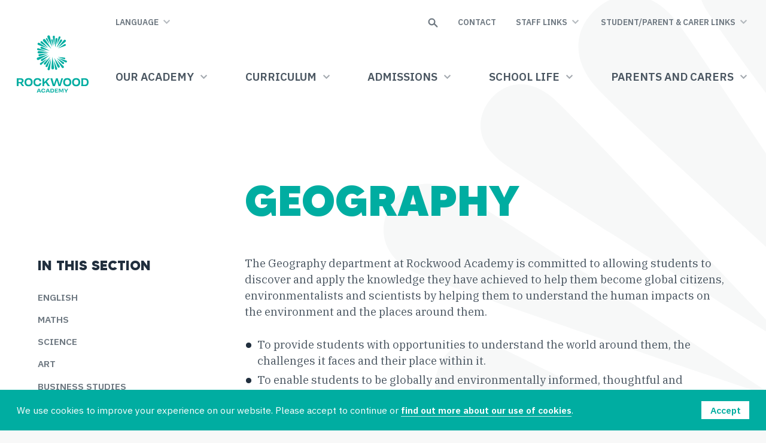

--- FILE ---
content_type: text/html; charset=UTF-8
request_url: https://www.corerockwood.academy/subjects/geography/
body_size: 15327
content:
<!DOCTYPE html>
<html lang="en">
<head>
<meta charset="utf-8">
<meta http-equiv="X-UA-Compatible" content="IE=edge">
<meta name="viewport" content="width=device-width, initial-scale=1.0">
<title>Geography - Rockwood Academy</title>
<link rel="icon" href="https://www.corerockwood.academy/wp-content/themes/core-rockwood/favicon.png">
<link rel="apple-touch-icon" href="https://www.corerockwood.academy/wp-content/themes/core-rockwood/apple-touch-icon.png">
<meta name='robots' content='index, follow, max-image-preview:large, max-snippet:-1, max-video-preview:-1' />
<script type="text/javascript">
/* <![CDATA[ */
window.koko_analytics = {"url":"https:\/\/www.corerockwood.academy\/wp-admin\/admin-ajax.php?action=koko_analytics_collect","site_url":"https:\/\/www.corerockwood.academy","post_id":779,"path":"\/subjects\/geography\/","method":"cookie","use_cookie":true};
/* ]]> */
</script>

	<!-- This site is optimized with the Yoast SEO plugin v26.8 - https://yoast.com/product/yoast-seo-wordpress/ -->
	<link rel="canonical" href="https://www.corerockwood.academy/subjects/geography/" />
	<meta property="og:locale" content="en_GB" />
	<meta property="og:type" content="article" />
	<meta property="og:title" content="Geography - Rockwood Academy" />
	<meta property="og:url" content="https://www.corerockwood.academy/subjects/geography/" />
	<meta property="og:site_name" content="Rockwood Academy" />
	<meta property="article:modified_time" content="2025-10-14T08:58:27+00:00" />
	<meta name="twitter:card" content="summary_large_image" />
	<meta name="twitter:label1" content="Estimated reading time" />
	<meta name="twitter:data1" content="1 minute" />
	<script type="application/ld+json" class="yoast-schema-graph">{"@context":"https://schema.org","@graph":[{"@type":"WebPage","@id":"https://www.corerockwood.academy/subjects/geography/","url":"https://www.corerockwood.academy/subjects/geography/","name":"Geography - Rockwood Academy","isPartOf":{"@id":"https://www.corerockwood.academy/#website"},"datePublished":"2021-06-09T11:08:21+00:00","dateModified":"2025-10-14T08:58:27+00:00","breadcrumb":{"@id":"https://www.corerockwood.academy/subjects/geography/#breadcrumb"},"inLanguage":"en-GB","potentialAction":[{"@type":"ReadAction","target":["https://www.corerockwood.academy/subjects/geography/"]}]},{"@type":"BreadcrumbList","@id":"https://www.corerockwood.academy/subjects/geography/#breadcrumb","itemListElement":[{"@type":"ListItem","position":1,"name":"Home","item":"https://www.corerockwood.academy/"},{"@type":"ListItem","position":2,"name":"Our Curriculum","item":"https://www.corerockwood.academy/curriculum/"},{"@type":"ListItem","position":3,"name":"Geography"}]},{"@type":"WebSite","@id":"https://www.corerockwood.academy/#website","url":"https://www.corerockwood.academy/","name":"Rockwood Academy","description":"Inspired and inspiring, every day.","potentialAction":[{"@type":"SearchAction","target":{"@type":"EntryPoint","urlTemplate":"https://www.corerockwood.academy/?s={search_term_string}"},"query-input":{"@type":"PropertyValueSpecification","valueRequired":true,"valueName":"search_term_string"}}],"inLanguage":"en-GB"}]}</script>
	<!-- / Yoast SEO plugin. -->


<style id='wp-img-auto-sizes-contain-inline-css' type='text/css'>
img:is([sizes=auto i],[sizes^="auto," i]){contain-intrinsic-size:3000px 1500px}
/*# sourceURL=wp-img-auto-sizes-contain-inline-css */
</style>
<style id='wp-block-library-inline-css' type='text/css'>
:root{--wp-block-synced-color:#7a00df;--wp-block-synced-color--rgb:122,0,223;--wp-bound-block-color:var(--wp-block-synced-color);--wp-editor-canvas-background:#ddd;--wp-admin-theme-color:#007cba;--wp-admin-theme-color--rgb:0,124,186;--wp-admin-theme-color-darker-10:#006ba1;--wp-admin-theme-color-darker-10--rgb:0,107,160.5;--wp-admin-theme-color-darker-20:#005a87;--wp-admin-theme-color-darker-20--rgb:0,90,135;--wp-admin-border-width-focus:2px}@media (min-resolution:192dpi){:root{--wp-admin-border-width-focus:1.5px}}.wp-element-button{cursor:pointer}:root .has-very-light-gray-background-color{background-color:#eee}:root .has-very-dark-gray-background-color{background-color:#313131}:root .has-very-light-gray-color{color:#eee}:root .has-very-dark-gray-color{color:#313131}:root .has-vivid-green-cyan-to-vivid-cyan-blue-gradient-background{background:linear-gradient(135deg,#00d084,#0693e3)}:root .has-purple-crush-gradient-background{background:linear-gradient(135deg,#34e2e4,#4721fb 50%,#ab1dfe)}:root .has-hazy-dawn-gradient-background{background:linear-gradient(135deg,#faaca8,#dad0ec)}:root .has-subdued-olive-gradient-background{background:linear-gradient(135deg,#fafae1,#67a671)}:root .has-atomic-cream-gradient-background{background:linear-gradient(135deg,#fdd79a,#004a59)}:root .has-nightshade-gradient-background{background:linear-gradient(135deg,#330968,#31cdcf)}:root .has-midnight-gradient-background{background:linear-gradient(135deg,#020381,#2874fc)}:root{--wp--preset--font-size--normal:16px;--wp--preset--font-size--huge:42px}.has-regular-font-size{font-size:1em}.has-larger-font-size{font-size:2.625em}.has-normal-font-size{font-size:var(--wp--preset--font-size--normal)}.has-huge-font-size{font-size:var(--wp--preset--font-size--huge)}.has-text-align-center{text-align:center}.has-text-align-left{text-align:left}.has-text-align-right{text-align:right}.has-fit-text{white-space:nowrap!important}#end-resizable-editor-section{display:none}.aligncenter{clear:both}.items-justified-left{justify-content:flex-start}.items-justified-center{justify-content:center}.items-justified-right{justify-content:flex-end}.items-justified-space-between{justify-content:space-between}.screen-reader-text{border:0;clip-path:inset(50%);height:1px;margin:-1px;overflow:hidden;padding:0;position:absolute;width:1px;word-wrap:normal!important}.screen-reader-text:focus{background-color:#ddd;clip-path:none;color:#444;display:block;font-size:1em;height:auto;left:5px;line-height:normal;padding:15px 23px 14px;text-decoration:none;top:5px;width:auto;z-index:100000}html :where(.has-border-color){border-style:solid}html :where([style*=border-top-color]){border-top-style:solid}html :where([style*=border-right-color]){border-right-style:solid}html :where([style*=border-bottom-color]){border-bottom-style:solid}html :where([style*=border-left-color]){border-left-style:solid}html :where([style*=border-width]){border-style:solid}html :where([style*=border-top-width]){border-top-style:solid}html :where([style*=border-right-width]){border-right-style:solid}html :where([style*=border-bottom-width]){border-bottom-style:solid}html :where([style*=border-left-width]){border-left-style:solid}html :where(img[class*=wp-image-]){height:auto;max-width:100%}:where(figure){margin:0 0 1em}html :where(.is-position-sticky){--wp-admin--admin-bar--position-offset:var(--wp-admin--admin-bar--height,0px)}@media screen and (max-width:600px){html :where(.is-position-sticky){--wp-admin--admin-bar--position-offset:0px}}

/*# sourceURL=wp-block-library-inline-css */
</style><style id='wp-block-heading-inline-css' type='text/css'>
h1:where(.wp-block-heading).has-background,h2:where(.wp-block-heading).has-background,h3:where(.wp-block-heading).has-background,h4:where(.wp-block-heading).has-background,h5:where(.wp-block-heading).has-background,h6:where(.wp-block-heading).has-background{padding:1.25em 2.375em}h1.has-text-align-left[style*=writing-mode]:where([style*=vertical-lr]),h1.has-text-align-right[style*=writing-mode]:where([style*=vertical-rl]),h2.has-text-align-left[style*=writing-mode]:where([style*=vertical-lr]),h2.has-text-align-right[style*=writing-mode]:where([style*=vertical-rl]),h3.has-text-align-left[style*=writing-mode]:where([style*=vertical-lr]),h3.has-text-align-right[style*=writing-mode]:where([style*=vertical-rl]),h4.has-text-align-left[style*=writing-mode]:where([style*=vertical-lr]),h4.has-text-align-right[style*=writing-mode]:where([style*=vertical-rl]),h5.has-text-align-left[style*=writing-mode]:where([style*=vertical-lr]),h5.has-text-align-right[style*=writing-mode]:where([style*=vertical-rl]),h6.has-text-align-left[style*=writing-mode]:where([style*=vertical-lr]),h6.has-text-align-right[style*=writing-mode]:where([style*=vertical-rl]){rotate:180deg}
/*# sourceURL=https://www.corerockwood.academy/wp-includes/blocks/heading/style.min.css */
</style>
<style id='wp-block-list-inline-css' type='text/css'>
ol,ul{box-sizing:border-box}:root :where(.wp-block-list.has-background){padding:1.25em 2.375em}
/*# sourceURL=https://www.corerockwood.academy/wp-includes/blocks/list/style.min.css */
</style>
<style id='wp-block-paragraph-inline-css' type='text/css'>
.is-small-text{font-size:.875em}.is-regular-text{font-size:1em}.is-large-text{font-size:2.25em}.is-larger-text{font-size:3em}.has-drop-cap:not(:focus):first-letter{float:left;font-size:8.4em;font-style:normal;font-weight:100;line-height:.68;margin:.05em .1em 0 0;text-transform:uppercase}body.rtl .has-drop-cap:not(:focus):first-letter{float:none;margin-left:.1em}p.has-drop-cap.has-background{overflow:hidden}:root :where(p.has-background){padding:1.25em 2.375em}:where(p.has-text-color:not(.has-link-color)) a{color:inherit}p.has-text-align-left[style*="writing-mode:vertical-lr"],p.has-text-align-right[style*="writing-mode:vertical-rl"]{rotate:180deg}
/*# sourceURL=https://www.corerockwood.academy/wp-includes/blocks/paragraph/style.min.css */
</style>
<style id='global-styles-inline-css' type='text/css'>
:root{--wp--preset--aspect-ratio--square: 1;--wp--preset--aspect-ratio--4-3: 4/3;--wp--preset--aspect-ratio--3-4: 3/4;--wp--preset--aspect-ratio--3-2: 3/2;--wp--preset--aspect-ratio--2-3: 2/3;--wp--preset--aspect-ratio--16-9: 16/9;--wp--preset--aspect-ratio--9-16: 9/16;--wp--preset--color--black: #000;--wp--preset--color--cyan-bluish-gray: #abb8c3;--wp--preset--color--white: #fff;--wp--preset--color--pale-pink: #f78da7;--wp--preset--color--vivid-red: #cf2e2e;--wp--preset--color--luminous-vivid-orange: #ff6900;--wp--preset--color--luminous-vivid-amber: #fcb900;--wp--preset--color--light-green-cyan: #7bdcb5;--wp--preset--color--vivid-green-cyan: #00d084;--wp--preset--color--pale-cyan-blue: #8ed1fc;--wp--preset--color--vivid-cyan-blue: #0693e3;--wp--preset--color--vivid-purple: #9b51e0;--wp--preset--color--primary: #009EC7;--wp--preset--color--secondary: #502860;--wp--preset--color--tertiary: #FDC500;--wp--preset--color--ink: #4B565C;--wp--preset--color--charcoal: #56636A;--wp--preset--gradient--vivid-cyan-blue-to-vivid-purple: linear-gradient(135deg,rgb(6,147,227) 0%,rgb(155,81,224) 100%);--wp--preset--gradient--light-green-cyan-to-vivid-green-cyan: linear-gradient(135deg,rgb(122,220,180) 0%,rgb(0,208,130) 100%);--wp--preset--gradient--luminous-vivid-amber-to-luminous-vivid-orange: linear-gradient(135deg,rgb(252,185,0) 0%,rgb(255,105,0) 100%);--wp--preset--gradient--luminous-vivid-orange-to-vivid-red: linear-gradient(135deg,rgb(255,105,0) 0%,rgb(207,46,46) 100%);--wp--preset--gradient--very-light-gray-to-cyan-bluish-gray: linear-gradient(135deg,rgb(238,238,238) 0%,rgb(169,184,195) 100%);--wp--preset--gradient--cool-to-warm-spectrum: linear-gradient(135deg,rgb(74,234,220) 0%,rgb(151,120,209) 20%,rgb(207,42,186) 40%,rgb(238,44,130) 60%,rgb(251,105,98) 80%,rgb(254,248,76) 100%);--wp--preset--gradient--blush-light-purple: linear-gradient(135deg,rgb(255,206,236) 0%,rgb(152,150,240) 100%);--wp--preset--gradient--blush-bordeaux: linear-gradient(135deg,rgb(254,205,165) 0%,rgb(254,45,45) 50%,rgb(107,0,62) 100%);--wp--preset--gradient--luminous-dusk: linear-gradient(135deg,rgb(255,203,112) 0%,rgb(199,81,192) 50%,rgb(65,88,208) 100%);--wp--preset--gradient--pale-ocean: linear-gradient(135deg,rgb(255,245,203) 0%,rgb(182,227,212) 50%,rgb(51,167,181) 100%);--wp--preset--gradient--electric-grass: linear-gradient(135deg,rgb(202,248,128) 0%,rgb(113,206,126) 100%);--wp--preset--gradient--midnight: linear-gradient(135deg,rgb(2,3,129) 0%,rgb(40,116,252) 100%);--wp--preset--font-size--small: 13px;--wp--preset--font-size--medium: 20px;--wp--preset--font-size--large: 36px;--wp--preset--font-size--x-large: 42px;--wp--preset--font-size--normal: 16px;--wp--preset--font-size--lead: 20px;--wp--preset--spacing--20: 0.44rem;--wp--preset--spacing--30: 0.67rem;--wp--preset--spacing--40: 1rem;--wp--preset--spacing--50: 1.5rem;--wp--preset--spacing--60: 2.25rem;--wp--preset--spacing--70: 3.38rem;--wp--preset--spacing--80: 5.06rem;--wp--preset--shadow--natural: 6px 6px 9px rgba(0, 0, 0, 0.2);--wp--preset--shadow--deep: 12px 12px 50px rgba(0, 0, 0, 0.4);--wp--preset--shadow--sharp: 6px 6px 0px rgba(0, 0, 0, 0.2);--wp--preset--shadow--outlined: 6px 6px 0px -3px rgb(255, 255, 255), 6px 6px rgb(0, 0, 0);--wp--preset--shadow--crisp: 6px 6px 0px rgb(0, 0, 0);}:where(.is-layout-flex){gap: 0.5em;}:where(.is-layout-grid){gap: 0.5em;}body .is-layout-flex{display: flex;}.is-layout-flex{flex-wrap: wrap;align-items: center;}.is-layout-flex > :is(*, div){margin: 0;}body .is-layout-grid{display: grid;}.is-layout-grid > :is(*, div){margin: 0;}:where(.wp-block-columns.is-layout-flex){gap: 2em;}:where(.wp-block-columns.is-layout-grid){gap: 2em;}:where(.wp-block-post-template.is-layout-flex){gap: 1.25em;}:where(.wp-block-post-template.is-layout-grid){gap: 1.25em;}.has-black-color{color: var(--wp--preset--color--black) !important;}.has-cyan-bluish-gray-color{color: var(--wp--preset--color--cyan-bluish-gray) !important;}.has-white-color{color: var(--wp--preset--color--white) !important;}.has-pale-pink-color{color: var(--wp--preset--color--pale-pink) !important;}.has-vivid-red-color{color: var(--wp--preset--color--vivid-red) !important;}.has-luminous-vivid-orange-color{color: var(--wp--preset--color--luminous-vivid-orange) !important;}.has-luminous-vivid-amber-color{color: var(--wp--preset--color--luminous-vivid-amber) !important;}.has-light-green-cyan-color{color: var(--wp--preset--color--light-green-cyan) !important;}.has-vivid-green-cyan-color{color: var(--wp--preset--color--vivid-green-cyan) !important;}.has-pale-cyan-blue-color{color: var(--wp--preset--color--pale-cyan-blue) !important;}.has-vivid-cyan-blue-color{color: var(--wp--preset--color--vivid-cyan-blue) !important;}.has-vivid-purple-color{color: var(--wp--preset--color--vivid-purple) !important;}.has-black-background-color{background-color: var(--wp--preset--color--black) !important;}.has-cyan-bluish-gray-background-color{background-color: var(--wp--preset--color--cyan-bluish-gray) !important;}.has-white-background-color{background-color: var(--wp--preset--color--white) !important;}.has-pale-pink-background-color{background-color: var(--wp--preset--color--pale-pink) !important;}.has-vivid-red-background-color{background-color: var(--wp--preset--color--vivid-red) !important;}.has-luminous-vivid-orange-background-color{background-color: var(--wp--preset--color--luminous-vivid-orange) !important;}.has-luminous-vivid-amber-background-color{background-color: var(--wp--preset--color--luminous-vivid-amber) !important;}.has-light-green-cyan-background-color{background-color: var(--wp--preset--color--light-green-cyan) !important;}.has-vivid-green-cyan-background-color{background-color: var(--wp--preset--color--vivid-green-cyan) !important;}.has-pale-cyan-blue-background-color{background-color: var(--wp--preset--color--pale-cyan-blue) !important;}.has-vivid-cyan-blue-background-color{background-color: var(--wp--preset--color--vivid-cyan-blue) !important;}.has-vivid-purple-background-color{background-color: var(--wp--preset--color--vivid-purple) !important;}.has-black-border-color{border-color: var(--wp--preset--color--black) !important;}.has-cyan-bluish-gray-border-color{border-color: var(--wp--preset--color--cyan-bluish-gray) !important;}.has-white-border-color{border-color: var(--wp--preset--color--white) !important;}.has-pale-pink-border-color{border-color: var(--wp--preset--color--pale-pink) !important;}.has-vivid-red-border-color{border-color: var(--wp--preset--color--vivid-red) !important;}.has-luminous-vivid-orange-border-color{border-color: var(--wp--preset--color--luminous-vivid-orange) !important;}.has-luminous-vivid-amber-border-color{border-color: var(--wp--preset--color--luminous-vivid-amber) !important;}.has-light-green-cyan-border-color{border-color: var(--wp--preset--color--light-green-cyan) !important;}.has-vivid-green-cyan-border-color{border-color: var(--wp--preset--color--vivid-green-cyan) !important;}.has-pale-cyan-blue-border-color{border-color: var(--wp--preset--color--pale-cyan-blue) !important;}.has-vivid-cyan-blue-border-color{border-color: var(--wp--preset--color--vivid-cyan-blue) !important;}.has-vivid-purple-border-color{border-color: var(--wp--preset--color--vivid-purple) !important;}.has-vivid-cyan-blue-to-vivid-purple-gradient-background{background: var(--wp--preset--gradient--vivid-cyan-blue-to-vivid-purple) !important;}.has-light-green-cyan-to-vivid-green-cyan-gradient-background{background: var(--wp--preset--gradient--light-green-cyan-to-vivid-green-cyan) !important;}.has-luminous-vivid-amber-to-luminous-vivid-orange-gradient-background{background: var(--wp--preset--gradient--luminous-vivid-amber-to-luminous-vivid-orange) !important;}.has-luminous-vivid-orange-to-vivid-red-gradient-background{background: var(--wp--preset--gradient--luminous-vivid-orange-to-vivid-red) !important;}.has-very-light-gray-to-cyan-bluish-gray-gradient-background{background: var(--wp--preset--gradient--very-light-gray-to-cyan-bluish-gray) !important;}.has-cool-to-warm-spectrum-gradient-background{background: var(--wp--preset--gradient--cool-to-warm-spectrum) !important;}.has-blush-light-purple-gradient-background{background: var(--wp--preset--gradient--blush-light-purple) !important;}.has-blush-bordeaux-gradient-background{background: var(--wp--preset--gradient--blush-bordeaux) !important;}.has-luminous-dusk-gradient-background{background: var(--wp--preset--gradient--luminous-dusk) !important;}.has-pale-ocean-gradient-background{background: var(--wp--preset--gradient--pale-ocean) !important;}.has-electric-grass-gradient-background{background: var(--wp--preset--gradient--electric-grass) !important;}.has-midnight-gradient-background{background: var(--wp--preset--gradient--midnight) !important;}.has-small-font-size{font-size: var(--wp--preset--font-size--small) !important;}.has-medium-font-size{font-size: var(--wp--preset--font-size--medium) !important;}.has-large-font-size{font-size: var(--wp--preset--font-size--large) !important;}.has-x-large-font-size{font-size: var(--wp--preset--font-size--x-large) !important;}
/*# sourceURL=global-styles-inline-css */
</style>

<style id='classic-theme-styles-inline-css' type='text/css'>
/*! This file is auto-generated */
.wp-block-button__link{color:#fff;background-color:#32373c;border-radius:9999px;box-shadow:none;text-decoration:none;padding:calc(.667em + 2px) calc(1.333em + 2px);font-size:1.125em}.wp-block-file__button{background:#32373c;color:#fff;text-decoration:none}
/*# sourceURL=/wp-includes/css/classic-themes.min.css */
</style>
<link rel='stylesheet' id='dashicons-css' href='https://www.corerockwood.academy/wp-includes/css/dashicons.min.css?ver=6.9' type='text/css' media='all' />
<link rel='stylesheet' id='sc-feeds-terms-css' href='https://www.corerockwood.academy/wp-content/plugins/sugar-calendar/assets/pro/css/term-ical-ltr.css?ver=3.10.0' type='text/css' media='all' />
<link rel='stylesheet' id='dflip-style-css' href='https://www.corerockwood.academy/wp-content/plugins/3d-flipbook-dflip-lite/assets/css/dflip.min.css?ver=2.4.20' type='text/css' media='all' />
<style id='wp-block-library-theme-inline-css' type='text/css'>
.wp-block-audio :where(figcaption){color:#555;font-size:13px;text-align:center}.is-dark-theme .wp-block-audio :where(figcaption){color:#ffffffa6}.wp-block-audio{margin:0 0 1em}.wp-block-code{border:1px solid #ccc;border-radius:4px;font-family:Menlo,Consolas,monaco,monospace;padding:.8em 1em}.wp-block-embed :where(figcaption){color:#555;font-size:13px;text-align:center}.is-dark-theme .wp-block-embed :where(figcaption){color:#ffffffa6}.wp-block-embed{margin:0 0 1em}.blocks-gallery-caption{color:#555;font-size:13px;text-align:center}.is-dark-theme .blocks-gallery-caption{color:#ffffffa6}:root :where(.wp-block-image figcaption){color:#555;font-size:13px;text-align:center}.is-dark-theme :root :where(.wp-block-image figcaption){color:#ffffffa6}.wp-block-image{margin:0 0 1em}.wp-block-pullquote{border-bottom:4px solid;border-top:4px solid;color:currentColor;margin-bottom:1.75em}.wp-block-pullquote :where(cite),.wp-block-pullquote :where(footer),.wp-block-pullquote__citation{color:currentColor;font-size:.8125em;font-style:normal;text-transform:uppercase}.wp-block-quote{border-left:.25em solid;margin:0 0 1.75em;padding-left:1em}.wp-block-quote cite,.wp-block-quote footer{color:currentColor;font-size:.8125em;font-style:normal;position:relative}.wp-block-quote:where(.has-text-align-right){border-left:none;border-right:.25em solid;padding-left:0;padding-right:1em}.wp-block-quote:where(.has-text-align-center){border:none;padding-left:0}.wp-block-quote.is-large,.wp-block-quote.is-style-large,.wp-block-quote:where(.is-style-plain){border:none}.wp-block-search .wp-block-search__label{font-weight:700}.wp-block-search__button{border:1px solid #ccc;padding:.375em .625em}:where(.wp-block-group.has-background){padding:1.25em 2.375em}.wp-block-separator.has-css-opacity{opacity:.4}.wp-block-separator{border:none;border-bottom:2px solid;margin-left:auto;margin-right:auto}.wp-block-separator.has-alpha-channel-opacity{opacity:1}.wp-block-separator:not(.is-style-wide):not(.is-style-dots){width:100px}.wp-block-separator.has-background:not(.is-style-dots){border-bottom:none;height:1px}.wp-block-separator.has-background:not(.is-style-wide):not(.is-style-dots){height:2px}.wp-block-table{margin:0 0 1em}.wp-block-table td,.wp-block-table th{word-break:normal}.wp-block-table :where(figcaption){color:#555;font-size:13px;text-align:center}.is-dark-theme .wp-block-table :where(figcaption){color:#ffffffa6}.wp-block-video :where(figcaption){color:#555;font-size:13px;text-align:center}.is-dark-theme .wp-block-video :where(figcaption){color:#ffffffa6}.wp-block-video{margin:0 0 1em}:root :where(.wp-block-template-part.has-background){margin-bottom:0;margin-top:0;padding:1.25em 2.375em}
/*# sourceURL=/wp-includes/css/dist/block-library/theme.min.css */
</style>
<link rel='stylesheet' id='styles-css' href='https://www.corerockwood.academy/wp-content/themes/core/assets/css/styles.css?id=310a2586d12906542aad284ab1555940' type='text/css' media='all' />
<link rel='stylesheet' id='child-styles-css' href='https://www.corerockwood.academy/wp-content/themes/core-rockwood/theme.css' type='text/css' media='all' />
<script type="text/javascript" src="https://www.corerockwood.academy/wp-includes/js/jquery/jquery.min.js?ver=3.7.1" id="jquery-core-js"></script>
<script type="text/javascript" src="https://www.corerockwood.academy/wp-content/themes/core/assets/js/slick.min.js" id="slick-js"></script>
<link rel='shortlink' href='https://www.corerockwood.academy/?p=779' />
<!-- Stream WordPress user activity plugin v4.1.1 -->
        <style type="text/css">
            .sc_map_canvas img {
                max-width: none;
            }
        </style>
		<meta name="theme-color" content="#00ADA1"></head>
<body class="single single-subjects no-js">
<div id="svg-sprite" style="height: 0; width: 0; position: absolute; visibility: hidden">
<svg xmlns="http://www.w3.org/2000/svg"><symbol fill-rule="evenodd" clip-rule="evenodd" stroke-linecap="round" stroke-linejoin="round" id="arrow" viewBox="0 0 28 21"><title>arrow</title><path d="M1.5 10.5h24.306M16.653 19.5l9-9-9-9" fill="none" stroke="currentColor" stroke-width="3"/></symbol><symbol fill-rule="evenodd" clip-rule="evenodd" stroke-linecap="square" id="chevron-down" viewBox="0 0 17 13"><title>chevron-down</title><path d="M11.956 4.124L8.04 8.04 4.123 4.124" fill="none" stroke="currentColor" stroke-width="2"/></symbol><symbol id="close" viewBox="0 0 352 512"><title>close</title><path fill="currentColor" d="M242.72 256l100.07-100.07c12.28-12.28 12.28-32.19 0-44.48l-22.24-22.24c-12.28-12.28-32.19-12.28-44.48 0L176 189.28 75.93 89.21c-12.28-12.28-32.19-12.28-44.48 0L9.21 111.45c-12.28 12.28-12.28 32.19 0 44.48L109.28 256 9.21 356.07c-12.28 12.28-12.28 32.19 0 44.48l22.24 22.24c12.28 12.28 32.2 12.28 44.48 0L176 322.72l100.07 100.07c12.28 12.28 32.2 12.28 44.48 0l22.24-22.24c12.28-12.28 12.28-32.19 0-44.48L242.72 256z"/></symbol><symbol fill-rule="evenodd" clip-rule="evenodd" stroke-linecap="round" stroke-linejoin="round" id="download" viewBox="0 0 18 18"><title>download</title><path d="M1 13v1a3 3 0 003 3h10a3 3 0 003-3v-1m-4-4l-4 4m0 0L5 9m4 4V1" fill="none" stroke="currentColor" stroke-width="2"/></symbol><symbol id="facebook" viewBox="0 0 24 24"><title>Facebook icon</title><path d="M22.676 0H1.324C.593 0 0 .593 0 1.324v21.352C0 23.408.593 24 1.324 24h11.494v-9.294H9.689v-3.621h3.129V8.41c0-3.099 1.894-4.785 4.659-4.785 1.325 0 2.464.097 2.796.141v3.24h-1.921c-1.5 0-1.792.721-1.792 1.771v2.311h3.584l-.465 3.63H16.56V24h6.115c.733 0 1.325-.592 1.325-1.324V1.324C24 .593 23.408 0 22.676 0"/></symbol><symbol id="instagram" viewBox="0 0 1792 1792"><title>instagram</title><path d="M1152 896q0-106-75-181t-181-75-181 75-75 181 75 181 181 75 181-75 75-181zm138 0q0 164-115 279t-279 115-279-115-115-279 115-279 279-115 279 115 115 279zm108-410q0 38-27 65t-65 27-65-27-27-65 27-65 65-27 65 27 27 65zM896 266q-7 0-76.5-.5t-105.5 0-96.5 3-103 10T443 297q-50 20-88 58t-58 88q-11 29-18.5 71.5t-10 103-3 96.5 0 105.5.5 76.5-.5 76.5 0 105.5 3 96.5 10 103T297 1349q20 50 58 88t88 58q29 11 71.5 18.5t103 10 96.5 3 105.5 0 76.5-.5 76.5.5 105.5 0 96.5-3 103-10 71.5-18.5q50-20 88-58t58-88q11-29 18.5-71.5t10-103 3-96.5 0-105.5-.5-76.5.5-76.5 0-105.5-3-96.5-10-103T1495 443q-20-50-58-88t-88-58q-29-11-71.5-18.5t-103-10-96.5-3-105.5 0-76.5.5zm768 630q0 229-5 317-10 208-124 322t-322 124q-88 5-317 5t-317-5q-208-10-322-124t-124-322q-5-88-5-317t5-317q10-208 124-322t322-124q88-5 317-5t317 5q208 10 322 124t124 322q5 88 5 317z"/></symbol><symbol fill-rule="evenodd" clip-rule="evenodd" id="search" viewBox="0 0 18 18"><title>search</title><circle cx="4.421" cy="4.421" r="4.421" fill="none" stroke="currentColor" stroke-width="2" transform="translate(4.123 4.123)"/><path d="M12.018 11.386l4.421 4.421" fill="none" stroke="currentColor" stroke-width="2" stroke-linecap="round" stroke-linejoin="round"/></symbol><symbol id="twitter" viewBox="0 0 24 24"><title>Twitter icon</title><path d="M23.954 4.569a10 10 0 01-2.825.775 4.958 4.958 0 002.163-2.723c-.951.555-2.005.959-3.127 1.184a4.92 4.92 0 00-8.384 4.482C7.691 8.094 4.066 6.13 1.64 3.161a4.822 4.822 0 00-.666 2.475c0 1.71.87 3.213 2.188 4.096a4.904 4.904 0 01-2.228-.616v.061a4.923 4.923 0 003.946 4.827 4.996 4.996 0 01-2.212.085 4.937 4.937 0 004.604 3.417 9.868 9.868 0 01-6.102 2.105c-.39 0-.779-.023-1.17-.067a13.995 13.995 0 007.557 2.209c9.054 0 13.999-7.496 13.999-13.986 0-.209 0-.42-.015-.63a9.936 9.936 0 002.46-2.548l-.047-.02z"/></symbol><symbol id="x" viewBox="0 0 512 512"><title>x</title><!--! Font Awesome Free 6.5.2 by @fontawesome - https://fontawesome.com License - https://fontawesome.com/license/free (Icons: CC BY 4.0, Fonts: SIL OFL 1.1, Code: MIT License) Copyright 2024 Fonticons, Inc.--><path d="M389.2 48h70.6L305.6 224.2 487 464H345L233.7 318.6 106.5 464H35.8l164.9-188.5L26.8 48h145.6l100.5 132.9L389.2 48zm-24.8 373.8h39.1L151.1 88h-42l255.3 333.8z"/></symbol><symbol id="youtube" viewBox="0 0 24 24"><title>YouTube icon</title><path class="a" d="M23.495 6.205a3.007 3.007 0 00-2.088-2.088c-1.87-.501-9.396-.501-9.396-.501s-7.507-.01-9.396.501A3.007 3.007 0 00.527 6.205a31.247 31.247 0 00-.522 5.805 31.247 31.247 0 00.522 5.783 3.007 3.007 0 002.088 2.088c1.868.502 9.396.502 9.396.502s7.506 0 9.396-.502a3.007 3.007 0 002.088-2.088 31.247 31.247 0 00.5-5.783 31.247 31.247 0 00-.5-5.805zM9.609 15.601V8.408l6.264 3.602z"/></symbol></svg></div>

<a id="skip-nav" class="skip-nav screen-reader-text" href="#content">Skip to main content</a>


<div class="global-container">
<header class="global-header">
		<div class="global-header__inner">
		<div class="global-header__logo">
			<a href="https://www.corerockwood.academy"><img src="https://www.corerockwood.academy/wp-content/themes/core-rockwood/assets/images/logo.svg"></a>
		</div>
		<div class="global-header__nav">
			<nav class="global-header__secondary-nav">
				<ul class="secondary-nav">
					<li class="secondary-nav__item secondary-nav__item--language u-desktop-only">
					<button class="secondary-nav__btn" data-toggle="#language-popover-menu" data-toggle-clear="true" data-toggle-body-class="popover-active" aria-label="Toggle useful links menu" aria-expanded="false" aria-controls="mobile-popover-menu">
							<span>Language</span> <svg class="icon icon-chevron-down"><use xlink:href="#chevron-down"></use></svg>						</button>
						<div class="popover-menu popover-menu--language" id="language-popover-menu">
							<div class="popover-menu__inner">
								<h3 class="popover-menu__title">Select language</h3>
								<nav class="popover-menu__nav">
									<ul id="menu-staff-links" class="popover-nav">
										<li><a href="#googtrans(en|sq)" class="lang-select" data-lang="sq">Albanian</a></li>
										<li><a href="#googtrans(en|ar)" class="lang-select" data-lang="ar">Arabic</a></li>
										<li><a href="#googtrans(en|zh-CN)" class="lang-select" data-lang="zh-CN">Chinese</a></li>
										<li><a href="#googtrans(en|ht)" class="lang-select" data-lang="ht">Creole</a></li>
										<li><a href="#googtrans(en|nl)" class="lang-select" data-lang="nl">Dutch</a></li>
										<li><a href="#googtrans(en|fr)" class="lang-select" data-lang="fr">French</a></li>
										<li><a href="#googtrans(en|de)" class="lang-select" data-lang="de">German</a></li>
										<li><a href="#googtrans(en|it)" class="lang-select" data-lang="it">Italian</a></li>
										<li><a href="#googtrans(en|fa)" class="lang-select" data-lang="fa">Persian</a></li>
										<li><a href="#googtrans(en|pl)" class="lang-select" data-lang="pl">Polish</a></li>
										<li><a href="#googtrans(en|ru)" class="lang-select" data-lang="ru">Russian</a></li>
										<li><a href="#googtrans(en|es)" class="lang-select" data-lang="es">Spanish</a></li>
										<li><a href="#googtrans(en|sw)" class="lang-select" data-lang="sw">Swahili</a></li>
										<li><a href="#googtrans(en|sv)" class="lang-select" data-lang="sv">Swedish</a></li>
										<li><a href="#googtrans(en|ur)" class="lang-select" data-lang="ur">Urdu</a></li>
									</ul>
								</nav>
							</div>
						</div>
					</li>
					<li class="secondary-nav__item secondary-nav__item--search u-desktop-only">
						<button class="global-header__btn" data-toggle="#global-search" data-toggle-body-class="search-open" aria-label="Search our site" aria-expanded="false" aria-controls="global-search">
							<span class="sr-only">Search</span>
							<svg class="icon icon-search"><use xlink:href="#search"></use></svg>						</button>
					</li>
					<li class="secondary-nav__item secondary-nav__item--contact u-desktop-only">
						<a href="https://www.corerockwood.academy/contact/" class="secondary-nav__link">Contact</a>
					</li>
					<li class="secondary-nav__item secondary-nav__item--contact u-desktop-only">
						<button class="secondary-nav__btn" data-toggle="#staff-popover-menu" data-toggle-clear="true" data-toggle-body-class="popover-active" aria-label="Toggle useful links menu" aria-expanded="false" aria-controls="mobile-popover-menu">
							<span>Staff Links</span> <svg class="icon icon-chevron-down"><use xlink:href="#chevron-down"></use></svg>						</button>
						<div class="popover-menu popover-menu--staff" id="staff-popover-menu">
							<div class="popover-menu__inner">
								<h3 class="popover-menu__title">Staff</h3>
								<nav class="popover-menu__nav"><ul id="menu-staff-links" class="popover-nav"><li id="menu-item-98" class="menu-item menu-item-type-custom menu-item-object-custom menu-item-98"><a target="_blank" href="https://www.office.com/signin">Sharepoint Portal</a></li>
</ul></nav>							</div>
						</div>
					</li>
					<li class="secondary-nav__item secondary-nav__item--contact u-desktop-only">
						<button class="secondary-nav__btn" data-toggle="#student-popover-menu" data-toggle-clear="true" data-toggle-body-class="popover-active" aria-label="Toggle useful links menu" aria-expanded="false" aria-controls="student-popover-menu">
							<span>Student/Parent & Carer Links</span> <svg class="icon icon-chevron-down"><use xlink:href="#chevron-down"></use></svg>						</button>
						<div class="popover-menu popover-menu--student" id="student-popover-menu">
							<div class="popover-menu__inner">
								<div class="popover-menu__col">
									<h3 class="popover-menu__title">Students</h3>
									<nav class="popover-menu__nav"><ul id="menu-student-links" class="popover-nav"><li id="menu-item-1613" class="menu-item menu-item-type-custom menu-item-object-custom menu-item-1613"><a target="_blank" href="https://www.office.com/signin">Office 365</a></li>
</ul></nav>								</div>
								<div class="popover-menu__col">
									<h3 class="popover-menu__title">Parents & Carers</h3>
									<nav class="popover-menu__nav"><ul id="menu-parent-links" class="popover-nav"><li id="menu-item-92" class="menu-item menu-item-type-custom menu-item-object-custom menu-item-92"><a target="_blank" href="https://www.classcharts.com/">Classcharts</a></li>
<li id="menu-item-94" class="menu-item menu-item-type-custom menu-item-object-custom menu-item-94"><a target="_blank" href="https://sts.sims.co.uk/login?signin=14884e02cd7d5721b532a8d2086fb432">Parent App for SiMS</a></li>
<li id="menu-item-95" class="menu-item menu-item-type-custom menu-item-object-custom menu-item-95"><a target="_blank" href="https://play.google.com/store/apps/details?id=uk.co.piota.schools">Piota</a></li>
<li id="menu-item-96" class="menu-item menu-item-type-custom menu-item-object-custom menu-item-96"><a target="_blank" href="/link-to-follow/">Parents Evening System</a></li>
<li id="menu-item-1789" class="menu-item menu-item-type-custom menu-item-object-custom menu-item-1789"><a target="_blank" href="https://www.parentpay.com/">ParentPay</a></li>
<li id="menu-item-1790" class="menu-item menu-item-type-custom menu-item-object-custom menu-item-1790"><a target="_blank" href="https://parentview.ofsted.gov.uk/">Parent View</a></li>
</ul></nav>								</div>
							</div>
						</div>
					</li>
										<li class="secondary-nav__item secondary-nav__item--links u-mobile-only">
						<button class="secondary-nav__btn" data-toggle="#mobile-popover-menu" data-toggle-body-class="popover-active" aria-label="Toggle useful links menu" aria-expanded="false" aria-controls="mobile-popover-menu">
							<span>Links</span> <svg class="icon icon-chevron-down"><use xlink:href="#chevron-down"></use></svg>						</button>
						<div class="popover-menu" id="mobile-popover-menu">
							<div class="popover-menu__inner">
								<h3 class="popover-menu__title">Students</h3>
								<nav class="popover-menu__nav"><ul id="menu-student-links-1" class="popover-nav"><li class="menu-item menu-item-type-custom menu-item-object-custom menu-item-1613"><a target="_blank" href="https://www.office.com/signin">Office 365</a></li>
</ul></nav>								<h3 class="popover-menu__title">Parents</h3>
								<nav class="popover-menu__nav"><ul id="menu-parent-links-1" class="popover-nav"><li class="menu-item menu-item-type-custom menu-item-object-custom menu-item-92"><a target="_blank" href="https://www.classcharts.com/">Classcharts</a></li>
<li class="menu-item menu-item-type-custom menu-item-object-custom menu-item-94"><a target="_blank" href="https://sts.sims.co.uk/login?signin=14884e02cd7d5721b532a8d2086fb432">Parent App for SiMS</a></li>
<li class="menu-item menu-item-type-custom menu-item-object-custom menu-item-95"><a target="_blank" href="https://play.google.com/store/apps/details?id=uk.co.piota.schools">Piota</a></li>
<li class="menu-item menu-item-type-custom menu-item-object-custom menu-item-96"><a target="_blank" href="/link-to-follow/">Parents Evening System</a></li>
<li class="menu-item menu-item-type-custom menu-item-object-custom menu-item-1789"><a target="_blank" href="https://www.parentpay.com/">ParentPay</a></li>
<li class="menu-item menu-item-type-custom menu-item-object-custom menu-item-1790"><a target="_blank" href="https://parentview.ofsted.gov.uk/">Parent View</a></li>
</ul></nav>								<h3 class="popover-menu__title">Staff</h3>
								<nav class="popover-menu__nav"><ul id="menu-staff-links-1" class="popover-nav"><li class="menu-item menu-item-type-custom menu-item-object-custom menu-item-98"><a target="_blank" href="https://www.office.com/signin">Sharepoint Portal</a></li>
</ul></nav>							</div>
						</div>
					</li>
					<li class="secondary-nav__item secondary-nav__item--menu-btn u-mobile-only">
						<button class="global-header__primary-menu-btn" data-toggle="#mobile-menu" data-toggle-body-class="nav-active" aria-label="Toggle mobile menu" aria-expanded="false" aria-controls="mobile-menu">
							<span>Menu</span>
							<div class="hamburger">
								<span></span>
								<span></span>
								<span></span>
							</div>
						</button>
					</li>
				</ul>
			</nav>
			<nav class="global-header__primary-nav">
				<ul class="primary-nav">
<li class="primary-nav__item has-children ">
<a href="https://www.corerockwood.academy/our-academy/" class="primary-nav__link">Our Academy</a>
<span class="primary-nav__sub-menu-arrow">&nbsp;</span>
<div class="primary-nav__sub-menu">
<div class="primary-nav__sub-menu-inner">
<ul class="primary-nav__sub-menu-list">
<li class="primary-nav__sub-menu-item"><a href="/our-academy/" class="primary-nav__sub-menu-link">Welcome</a></li> 

<li class="primary-nav__sub-menu-item"><a href="https://www.corerockwood.academy/missions-values/" class="primary-nav__sub-menu-link">Missions &amp; Values</a></li> 

<li class="primary-nav__sub-menu-item"><a href="https://www.corerockwood.academy/our-academy/projects-partnerships-awards/" class="primary-nav__sub-menu-link">Projects, Partnerships &amp; Awards</a></li> 

<li class="primary-nav__sub-menu-item"><a href="https://www.corerockwood.academy/our-academy/premium-funding/" class="primary-nav__sub-menu-link">Premium Funding</a></li> 

<li class="primary-nav__sub-menu-item"><a href="https://www.corerockwood.academy/our-academy/safeguarding/" class="primary-nav__sub-menu-link">Safeguarding</a></li> 

<li class="primary-nav__sub-menu-item"><a href="https://www.corerockwood.academy/our-academy/core-education-trust/" class="primary-nav__sub-menu-link">CORE Education Trust</a></li> 

<li class="primary-nav__sub-menu-item"><a href="https://www.corerockwood.academy/our-academy/work-with-us/" class="primary-nav__sub-menu-link">Work With Us</a></li> 

<li class="primary-nav__sub-menu-item"><a href="https://www.corerockwood.academy/our-academy/ofsed-perf-data/" class="primary-nav__sub-menu-link">Ofsted &amp; Performance Data</a></li> 

<li class="primary-nav__sub-menu-item"><a href="https://www.corerockwood.academy/our-academy/send/" class="primary-nav__sub-menu-link">SEND</a></li> 

<li class="primary-nav__sub-menu-item"><a href="https://www.corerockwood.academy/our-academy/governance/" class="primary-nav__sub-menu-link">Governance</a></li> 

<li class="primary-nav__sub-menu-item"><a href="https://www.corerockwood.academy/our-academy/statutory-information/" class="primary-nav__sub-menu-link">Statutory Information</a></li> 

<li class="primary-nav__sub-menu-item"><a href="/events/" class="primary-nav__sub-menu-link">Events</a></li> 
</ul>
<div class="primary-nav__sub-menu-media">
<img src="https://www.corerockwood.academy/wp-content/themes/core-rockwood/assets/images/menu-1.jpg" class="primary-nav__sub-menu-img"></div>
</div>
</div>
<li class="primary-nav__item has-children ">
<a href="https://www.corerockwood.academy/curriculum/" class="primary-nav__link">Curriculum</a>
<span class="primary-nav__sub-menu-arrow">&nbsp;</span>
<div class="primary-nav__sub-menu">
<div class="primary-nav__sub-menu-inner">
<ul class="primary-nav__sub-menu-list">
<li class="primary-nav__sub-menu-item"><a href="/curriculum/" class="primary-nav__sub-menu-link">Curriculum</a></li> 

<li class="primary-nav__sub-menu-item"><a href="https://www.corerockwood.academy/curriculum/year-11-exams/" class="primary-nav__sub-menu-link">Year 11 Exams</a></li> 

<li class="primary-nav__sub-menu-item"><a href="https://www.corerockwood.academy/year-10-mock-exams/" class="primary-nav__sub-menu-link">Year 10 Support and Information</a></li> 

<li class="primary-nav__sub-menu-item"><a href="https://www.corerockwood.academy/curriculum/year-9-options/" class="primary-nav__sub-menu-link">YEAR 9 OPTIONS</a></li> 

<li class="primary-nav__sub-menu-item"><a href="https://www.corerockwood.academy/curriculum/key-stage-4-pathways/" class="primary-nav__sub-menu-link">Key Stage 4 Pathways</a></li> 

<li class="primary-nav__sub-menu-item"><a href="https://www.corerockwood.academy/curriculum/homework/" class="primary-nav__sub-menu-link">Home Learning</a></li> 

<li class="primary-nav__sub-menu-item"><a href="https://www.corerockwood.academy/curriculum/core-hello/" class="primary-nav__sub-menu-link">CORE HELLO</a></li> 

<li class="primary-nav__sub-menu-item"><a href="https://www.corerockwood.academy/curriculum/careers/" class="primary-nav__sub-menu-link">Careers</a></li> 
</ul>
<div class="primary-nav__sub-menu-media">
<img src="https://www.corerockwood.academy/wp-content/themes/core-rockwood/assets/images/menu-2.jpg" class="primary-nav__sub-menu-img"></div>
</div>
</div>
<li class="primary-nav__item has-children ">
<a href="https://www.corerockwood.academy/admissions/" class="primary-nav__link">Admissions</a>
<span class="primary-nav__sub-menu-arrow">&nbsp;</span>
<div class="primary-nav__sub-menu">
<div class="primary-nav__sub-menu-inner">
<ul class="primary-nav__sub-menu-list">
<li class="primary-nav__sub-menu-item"><a href="/admissions/" class="primary-nav__sub-menu-link">Admissions</a></li> 

<li class="primary-nav__sub-menu-item"><a href="https://www.corerockwood.academy/admissions/open-days/" class="primary-nav__sub-menu-link">Open Days</a></li> 

<li class="primary-nav__sub-menu-item"><a href="https://www.corerockwood.academy/admissions/hear-from-current-students/" class="primary-nav__sub-menu-link">Hear from Current Students</a></li> 

<li class="primary-nav__sub-menu-item"><a href="https://www.corerockwood.academy/admissions/virtual-tour/" class="primary-nav__sub-menu-link">Virtual Tour</a></li> 

<li class="primary-nav__sub-menu-item"><a href="https://www.corerockwood.academy/admissions/student-welcome/" class="primary-nav__sub-menu-link">Student Welcome</a></li> 
</ul>
<div class="primary-nav__sub-menu-media">
<img src="https://www.corerockwood.academy/wp-content/themes/core-rockwood/assets/images/menu-3.jpg" class="primary-nav__sub-menu-img"></div>
</div>
</div>
<li class="primary-nav__item has-children ">
<a href="https://www.corerockwood.academy/school-life/" class="primary-nav__link">School Life</a>
<span class="primary-nav__sub-menu-arrow">&nbsp;</span>
<div class="primary-nav__sub-menu">
<div class="primary-nav__sub-menu-inner">
<ul class="primary-nav__sub-menu-list">
<li class="primary-nav__sub-menu-item"><a href="/school-life/" class="primary-nav__sub-menu-link">School Life</a></li> 

<li class="primary-nav__sub-menu-item"><a href="https://www.corerockwood.academy/school-life/year-6-induction-and-summer-school/" class="primary-nav__sub-menu-link">Year 6 Induction and Summer School</a></li> 

<li class="primary-nav__sub-menu-item"><a href="https://www.corerockwood.academy/school-life/attendance/" class="primary-nav__sub-menu-link">Attendance</a></li> 

<li class="primary-nav__sub-menu-item"><a href="https://www.corerockwood.academy/school-life/term-dates-inset-days/" class="primary-nav__sub-menu-link">Term Dates and Training Days</a></li> 

<li class="primary-nav__sub-menu-item"><a href="https://www.corerockwood.academy/school-life/rewards-and-sanctions/" class="primary-nav__sub-menu-link">Rewards and Sanctions</a></li> 

<li class="primary-nav__sub-menu-item"><a href="https://www.corerockwood.academy/school-life/our-community/" class="primary-nav__sub-menu-link">Our Community</a></li> 

<li class="primary-nav__sub-menu-item"><a href="https://www.corerockwood.academy/school-life/welfare-and-support/" class="primary-nav__sub-menu-link">Welfare and Support</a></li> 

<li class="primary-nav__sub-menu-item"><a href="https://www.corerockwood.academy/school-life/getting-to-arena-academy/" class="primary-nav__sub-menu-link">Getting Here</a></li> 

<li class="primary-nav__sub-menu-item"><a href="https://www.corerockwood.academy/school-life/lunch-menus/" class="primary-nav__sub-menu-link">Food and Drink</a></li> 

<li class="primary-nav__sub-menu-item"><a href="https://www.corerockwood.academy/school-life/school-day/" class="primary-nav__sub-menu-link">School Day</a></li> 

<li class="primary-nav__sub-menu-item"><a href="https://www.corerockwood.academy/school-life/clubs-activities/" class="primary-nav__sub-menu-link">Clubs and Activities</a></li> 

<li class="primary-nav__sub-menu-item"><a href="https://www.corerockwood.academy/school-life/uniform-equipment/" class="primary-nav__sub-menu-link">Uniform &amp; Equipment</a></li> 

<li class="primary-nav__sub-menu-item"><a href="https://www.corerockwood.academy/school-life/library/" class="primary-nav__sub-menu-link">Library</a></li> 
</ul>
<div class="primary-nav__sub-menu-media">
<img src="https://www.corerockwood.academy/wp-content/themes/core-rockwood/assets/images/menu-4.jpg" class="primary-nav__sub-menu-img"></div>
</div>
</div>
<li class="primary-nav__item has-children ">
<a href="https://www.corerockwood.academy/parents-and-carers/" class="primary-nav__link">Parents and Carers</a>
<span class="primary-nav__sub-menu-arrow">&nbsp;</span>
<div class="primary-nav__sub-menu">
<div class="primary-nav__sub-menu-inner">
<ul class="primary-nav__sub-menu-list">
<li class="primary-nav__sub-menu-item"><a href="/parents-and-carers/" class="primary-nav__sub-menu-link">Parents and Carers</a></li> 

<li class="primary-nav__sub-menu-item"><a href="https://www.corerockwood.academy/notices/" class="primary-nav__sub-menu-link">Parent/Carer Notices</a></li> 

<li class="primary-nav__sub-menu-item"><a href="https://www.corerockwood.academy/parents-and-carers/letters/" class="primary-nav__sub-menu-link">Letters</a></li> 

<li class="primary-nav__sub-menu-item"><a href="https://www.corerockwood.academy/parents-and-carers/newsletters/" class="primary-nav__sub-menu-link">Newsletters</a></li> 

<li class="primary-nav__sub-menu-item"><a href="https://www.corerockwood.academy/parents-and-carers/e-safety/" class="primary-nav__sub-menu-link">E-Safety</a></li> 

<li class="primary-nav__sub-menu-item"><a href="https://www.corerockwood.academy/parents-and-carers/home-learning/" class="primary-nav__sub-menu-link">Remote Learning</a></li> 

<li class="primary-nav__sub-menu-item"><a href="https://www.corerockwood.academy/parents-and-carers/free-school-meals/" class="primary-nav__sub-menu-link">Free School Meals</a></li> 

<li class="primary-nav__sub-menu-item"><a href="https://www.corerockwood.academy/parents-and-carers/parent-code-of-conduct/" class="primary-nav__sub-menu-link">Parent Standards</a></li> 
</ul>
<div class="primary-nav__sub-menu-media">
<img src="https://www.corerockwood.academy/wp-content/themes/core-rockwood/assets/images/menu-5.jpg" class="primary-nav__sub-menu-img"></div>
</div>
</div>
<li class="primary-nav__item mobile-only">
<a href="https://www.corerockwood.academy/contact/">Contact</a>
</li>
</ul>
			</nav>

		</div>
	</div>
</header>
<div class="mobile-menu" id="mobile-menu">
	<div class="mobile-menu__inner">
		<div class="mobile-search" id="mobile-search">
			<div class="mobile-search__inner">
			<form action="https://www.corerockwood.academy/" method="get" class="search-form">
	<label for="search-mobile" class="sr-only">Search</label>
	<input type="text" name="s" id="search-mobile" class="search-form__input" placeholder="Search our site" value="" />
	<button type="submit" class="search-form__submit"><span class="sr-only">Search</span><svg class="icon icon-search"><use xlink:href="#search"></use></svg></button>
</form>
			</div>
		</div>
		<nav class="mobile-nav-container"><ul id="menu-primary-menu" class="mobile-nav"><li id="menu-item-335" class="menu-item menu-item-type-post_type menu-item-object-page menu-item-has-children menu-item-335"><a href="https://www.corerockwood.academy/our-academy/">Our Academy</a>
<ul class="sub-menu">
	<li id="menu-item-1611" class="top-level menu-item menu-item-type-custom menu-item-object-custom menu-item-1611"><a href="/our-academy/">Welcome</a></li>
	<li id="menu-item-346" class="menu-item menu-item-type-post_type menu-item-object-page menu-item-346"><a href="https://www.corerockwood.academy/missions-values/">Missions &amp; Values</a></li>
	<li id="menu-item-345" class="menu-item menu-item-type-post_type menu-item-object-page menu-item-345"><a href="https://www.corerockwood.academy/our-academy/projects-partnerships-awards/">Projects, Partnerships &amp; Awards</a></li>
	<li id="menu-item-342" class="menu-item menu-item-type-post_type menu-item-object-page menu-item-342"><a href="https://www.corerockwood.academy/our-academy/premium-funding/">Premium Funding</a></li>
	<li id="menu-item-467" class="menu-item menu-item-type-post_type menu-item-object-page menu-item-467"><a href="https://www.corerockwood.academy/our-academy/safeguarding/">Safeguarding</a></li>
	<li id="menu-item-343" class="menu-item menu-item-type-post_type menu-item-object-page menu-item-343"><a href="https://www.corerockwood.academy/our-academy/core-education-trust/">CORE Education Trust</a></li>
	<li id="menu-item-341" class="menu-item menu-item-type-post_type menu-item-object-page menu-item-341"><a href="https://www.corerockwood.academy/our-academy/work-with-us/">Work With Us</a></li>
	<li id="menu-item-340" class="menu-item menu-item-type-post_type menu-item-object-page menu-item-340"><a href="https://www.corerockwood.academy/our-academy/ofsed-perf-data/">Ofsted &amp; Performance Data</a></li>
	<li id="menu-item-338" class="menu-item menu-item-type-post_type menu-item-object-page menu-item-338"><a href="https://www.corerockwood.academy/our-academy/send/">SEND</a></li>
	<li id="menu-item-337" class="menu-item menu-item-type-post_type menu-item-object-page menu-item-337"><a href="https://www.corerockwood.academy/our-academy/governance/">Governance</a></li>
	<li id="menu-item-1724" class="menu-item menu-item-type-post_type menu-item-object-page menu-item-1724"><a href="https://www.corerockwood.academy/our-academy/statutory-information/">Statutory Information</a></li>
	<li id="menu-item-2590" class="menu-item menu-item-type-custom menu-item-object-custom menu-item-2590"><a href="/events/">Events</a></li>
</ul>
</li>
<li id="menu-item-373" class="menu-item menu-item-type-post_type menu-item-object-page menu-item-has-children menu-item-373"><a href="https://www.corerockwood.academy/curriculum/">Curriculum</a>
<ul class="sub-menu">
	<li id="menu-item-1795" class="top-level menu-item menu-item-type-custom menu-item-object-custom menu-item-1795"><a href="/curriculum/">Curriculum</a></li>
	<li id="menu-item-4561" class="menu-item menu-item-type-post_type menu-item-object-page menu-item-4561"><a href="https://www.corerockwood.academy/curriculum/year-11-exams/">Year 11 Exams</a></li>
	<li id="menu-item-4688" class="menu-item menu-item-type-post_type menu-item-object-page menu-item-4688"><a href="https://www.corerockwood.academy/year-10-mock-exams/">Year 10 Support and Information</a></li>
	<li id="menu-item-4263" class="menu-item menu-item-type-post_type menu-item-object-page menu-item-4263"><a href="https://www.corerockwood.academy/curriculum/year-9-options/">YEAR 9 OPTIONS</a></li>
	<li id="menu-item-378" class="menu-item menu-item-type-post_type menu-item-object-page menu-item-378"><a href="https://www.corerockwood.academy/curriculum/key-stage-4-pathways/">Key Stage 4 Pathways</a></li>
	<li id="menu-item-1391" class="menu-item menu-item-type-post_type menu-item-object-page menu-item-1391"><a href="https://www.corerockwood.academy/curriculum/homework/">Home Learning</a></li>
	<li id="menu-item-4454" class="menu-item menu-item-type-post_type menu-item-object-page menu-item-4454"><a href="https://www.corerockwood.academy/curriculum/core-hello/">CORE HELLO</a></li>
	<li id="menu-item-374" class="menu-item menu-item-type-post_type menu-item-object-page menu-item-has-children menu-item-374"><a href="https://www.corerockwood.academy/curriculum/careers/">Careers</a>
	<ul class="sub-menu">
		<li id="menu-item-1419" class="menu-item menu-item-type-post_type menu-item-object-page menu-item-1419"><a href="https://www.corerockwood.academy/curriculum/careers/gatsby-benchmarks/">Gatsby Benchmarks</a></li>
		<li id="menu-item-1434" class="menu-item menu-item-type-post_type menu-item-object-page menu-item-1434"><a href="https://www.corerockwood.academy/curriculum/labour-market-information/">Career Selection Tools</a></li>
		<li id="menu-item-2276" class="menu-item menu-item-type-post_type menu-item-object-page menu-item-2276"><a href="https://www.corerockwood.academy/curriculum/careers/post-16-information-and-career-guidance/">Post-16 Information and Career Guidance</a></li>
	</ul>
</li>
</ul>
</li>
<li id="menu-item-416" class="menu-item menu-item-type-post_type menu-item-object-page menu-item-has-children menu-item-416"><a href="https://www.corerockwood.academy/admissions/">Admissions</a>
<ul class="sub-menu">
	<li id="menu-item-2014" class="top-level menu-item menu-item-type-custom menu-item-object-custom menu-item-2014"><a href="/admissions/">Admissions</a></li>
	<li id="menu-item-419" class="menu-item menu-item-type-post_type menu-item-object-page menu-item-419"><a href="https://www.corerockwood.academy/admissions/open-days/">Open Days</a></li>
	<li id="menu-item-418" class="menu-item menu-item-type-post_type menu-item-object-page menu-item-418"><a href="https://www.corerockwood.academy/admissions/hear-from-current-students/">Hear from Current Students</a></li>
	<li id="menu-item-425" class="menu-item menu-item-type-post_type menu-item-object-page menu-item-425"><a href="https://www.corerockwood.academy/admissions/virtual-tour/">Virtual Tour</a></li>
	<li id="menu-item-421" class="menu-item menu-item-type-post_type menu-item-object-page menu-item-421"><a href="https://www.corerockwood.academy/admissions/student-welcome/">Student Welcome</a></li>
</ul>
</li>
<li id="menu-item-3083" class="menu-item menu-item-type-post_type menu-item-object-page menu-item-has-children menu-item-3083"><a href="https://www.corerockwood.academy/school-life/">School Life</a>
<ul class="sub-menu">
	<li id="menu-item-3091" class="top-level menu-item menu-item-type-custom menu-item-object-custom menu-item-3091"><a href="/school-life/">School Life</a></li>
	<li id="menu-item-4727" class="menu-item menu-item-type-post_type menu-item-object-page menu-item-4727"><a href="https://www.corerockwood.academy/school-life/year-6-induction-and-summer-school/">Year 6 Induction and Summer School</a></li>
	<li id="menu-item-4083" class="menu-item menu-item-type-post_type menu-item-object-page menu-item-4083"><a href="https://www.corerockwood.academy/school-life/attendance/">Attendance</a></li>
	<li id="menu-item-3087" class="menu-item menu-item-type-post_type menu-item-object-page menu-item-3087"><a href="https://www.corerockwood.academy/school-life/term-dates-inset-days/">Term Dates and Training Days</a></li>
	<li id="menu-item-466" class="menu-item menu-item-type-post_type menu-item-object-page menu-item-466"><a href="https://www.corerockwood.academy/school-life/rewards-and-sanctions/">Rewards and Sanctions</a></li>
	<li id="menu-item-465" class="menu-item menu-item-type-post_type menu-item-object-page menu-item-465"><a href="https://www.corerockwood.academy/school-life/our-community/">Our Community</a></li>
	<li id="menu-item-473" class="menu-item menu-item-type-post_type menu-item-object-page menu-item-473"><a href="https://www.corerockwood.academy/school-life/welfare-and-support/">Welfare and Support</a></li>
	<li id="menu-item-470" class="menu-item menu-item-type-post_type menu-item-object-page menu-item-470"><a href="https://www.corerockwood.academy/school-life/getting-to-arena-academy/">Getting Here</a></li>
	<li id="menu-item-464" class="menu-item menu-item-type-post_type menu-item-object-page menu-item-464"><a href="https://www.corerockwood.academy/school-life/lunch-menus/">Food and Drink</a></li>
	<li id="menu-item-471" class="menu-item menu-item-type-post_type menu-item-object-page menu-item-471"><a href="https://www.corerockwood.academy/school-life/school-day/">School Day</a></li>
	<li id="menu-item-463" class="menu-item menu-item-type-post_type menu-item-object-page menu-item-463"><a href="https://www.corerockwood.academy/school-life/clubs-activities/">Clubs and Activities</a></li>
	<li id="menu-item-472" class="menu-item menu-item-type-post_type menu-item-object-page menu-item-472"><a href="https://www.corerockwood.academy/school-life/uniform-equipment/">Uniform &amp; Equipment</a></li>
	<li id="menu-item-3097" class="menu-item menu-item-type-post_type menu-item-object-page menu-item-3097"><a href="https://www.corerockwood.academy/school-life/library/">Library</a></li>
</ul>
</li>
<li id="menu-item-501" class="menu-item menu-item-type-post_type menu-item-object-page menu-item-has-children menu-item-501"><a href="https://www.corerockwood.academy/parents-and-carers/">Parents and Carers</a>
<ul class="sub-menu">
	<li id="menu-item-1844" class="top-level menu-item menu-item-type-custom menu-item-object-custom menu-item-1844"><a href="/parents-and-carers/">Parents and Carers</a></li>
	<li id="menu-item-6600" class="menu-item menu-item-type-post_type menu-item-object-page menu-item-6600"><a href="https://www.corerockwood.academy/notices/">Parent/Carer Notices</a></li>
	<li id="menu-item-505" class="menu-item menu-item-type-post_type menu-item-object-page menu-item-505"><a href="https://www.corerockwood.academy/parents-and-carers/letters/">Letters</a></li>
	<li id="menu-item-2950" class="menu-item menu-item-type-post_type menu-item-object-page menu-item-2950"><a href="https://www.corerockwood.academy/parents-and-carers/newsletters/">Newsletters</a></li>
	<li id="menu-item-502" class="menu-item menu-item-type-post_type menu-item-object-page menu-item-502"><a href="https://www.corerockwood.academy/parents-and-carers/e-safety/">E-Safety</a></li>
	<li id="menu-item-504" class="menu-item menu-item-type-post_type menu-item-object-page menu-item-504"><a href="https://www.corerockwood.academy/parents-and-carers/home-learning/">Remote Learning</a></li>
	<li id="menu-item-503" class="menu-item menu-item-type-post_type menu-item-object-page menu-item-503"><a href="https://www.corerockwood.academy/parents-and-carers/free-school-meals/">Free School Meals</a></li>
	<li id="menu-item-506" class="menu-item menu-item-type-post_type menu-item-object-page menu-item-506"><a href="https://www.corerockwood.academy/parents-and-carers/parent-code-of-conduct/">Parent Standards</a></li>
</ul>
</li>
<li id="menu-item-534" class="mobile-only menu-item menu-item-type-post_type menu-item-object-page menu-item-534"><a href="https://www.corerockwood.academy/contact/">Contact</a></li>
</ul></nav>	</div>
</div>
<div class="global-search" id="global-search">
	<div class="global-search__inner">
		<button class="global-search__close" data-toggle="#global-search" data-toggle-body-class="search-open" aria-label="Close search" aria-expanded="false" aria-controls="global-search"><svg class="icon icon-close icon--medium"><use xlink:href="#close"></use></svg> <span class="sr-only">Close search</span></button>
		<form action="https://www.corerockwood.academy/" method="get" class="search-form">
	<label for="search" class="sr-only">Search</label>
	<input type="text" name="s" id="search" class="search-form__input" placeholder="Search our site" value="" />
	<button type="submit" class="search-form__submit"><span class="sr-only">Search</span><svg class="icon icon-search icon--medium"><use xlink:href="#search"></use></svg></button>
</form>
	</div>
</div>

<main class="main">
	<header class="page-header page-header--content">
	<div class="page-header__inner">
		<div class="page-header__content">
						<h1 class="page-header__title">
			Geography			</h1>
																	</div>
	</div>
		</header>


<div class="content-block has-sidebar" id="content">
	<div class="content-block__inner">
				<aside class="content-block__sidebar content-block__sidebar--top-level">
			<div class="content-block__sidebar-inner">
				<div class="content-block__sidebar-wrap">
					<h4 class="content-block__sidebar-title">In this section</h4>
					<button class="content-block__sidebar-btn" data-toggle="#sidebar" data-toggle-body-class="sidebar-open" aria-label="Expand sidebar" aria-expanded="false" aria-controls="sidebar">
						<p class="content-block__sidebar-btn-title">In this section</p>
						<svg class="icon icon-chevron-down"><use xlink:href="#chevron-down"></use></svg>					</button>
					<nav class="sidebar-container" id="sidebar">
						<ul class="sidebar-nav"><li class="page_item"><a href="https://www.corerockwood.academy/subjects/english/">English</a></li><li class="page_item"><a href="https://www.corerockwood.academy/subjects/maths/">Maths</a></li><li class="page_item"><a href="https://www.corerockwood.academy/subjects/science/">Science</a></li><li class="page_item"><a href="https://www.corerockwood.academy/subjects/art/">Art</a></li><li class="page_item"><a href="https://www.corerockwood.academy/subjects/business-studies/">Business Studies</a></li><li class="page_item"><a href="https://www.corerockwood.academy/subjects/computer-science/">Computing and ICT</a></li><li class="page_item"><a href="https://www.corerockwood.academy/subjects/design-technology/">Design &amp; Technology</a></li><li class="current_page_item"><a href="https://www.corerockwood.academy/subjects/geography/">Geography</a></li><li class="page_item"><a href="https://www.corerockwood.academy/subjects/history/">History</a></li><li class="page_item"><a href="https://www.corerockwood.academy/subjects/french/">Modern Foreign Languages</a></li><li class="page_item"><a href="https://www.corerockwood.academy/subjects/music-technology/">Music and Performing Arts</a></li><li class="page_item"><a href="https://www.corerockwood.academy/subjects/personal-development/">Personal Development</a></li><li class="page_item"><a href="https://www.corerockwood.academy/subjects/physical-education/">Physical Education</a></li><li class="page_item"><a href="https://www.corerockwood.academy/subjects/religious-education/">Religious Education</a></li></ul>					</nav>
				</div>
			</div>
		</aside>
				<div class="content-block__content content">
			<div class="acf-innerblocks-container">

<p>The Geography department at Rockwood Academy is committed to allowing students to discover and apply the knowledge they have achieved to help them become global citizens, environmentalists and scientists by helping them to understand the human impacts on the environment and the places around them.</p>



<ul class="wp-block-list">
<li>To provide students with opportunities to understand the world around them, the challenges it faces and their place within it.</li>



<li>To enable students to be globally and environmentally informed, thoughtful and enquiring citizens</li>



<li>To provide opportunities for students to learn outside the classroom.</li>
</ul>



<h3 class="wp-block-heading">Our Teachers</h3>



<p>Miss E Collin &#8211; Head of Geography</p>



<p>Mr M Akib &#8211; Teacher of Geography</p>



<p>Miss A Ghafoor &#8211; Teacher of Geography</p>



<p>Mr S Hetherington &#8211; Assistant Headteacher</p>



<p>Ms T Haubert &#8211; Teacher of Geography</p>



<h3 class="wp-block-heading">Curriculum</h3>


    <section class="link-block">
                    <a href="https://www.corerockwood.academy/wp-content/uploads/sites/9/Geography-Learning-Journey.pdf" class="link-block__item" download>
                <svg class="icon icon-download"><use xlink:href="#download"></use></svg>                <h4 class="link-block__title">Geography Learning Journey</h4>
            </a>
            </section>



<h3 class="wp-block-heading">Exam Specification</h3>



<p>Paper 1 Living with the physical environment:<br>The challenges of natural hazards<br>The living world<br>River landscapes in the UK<br>Coastal landscapes in the UK<br>1 hour 30 minutes 35%</p>



<p>Paper 2 Challenges in the human environment:<br>Urban issues and challenges<br>The changing economic world<br>Resource management<br>Water management<br>1 hour 30 minutes 35%</p>



<p>Paper 3 Physical landscapes in the UK<br>Physical geography fieldwork<br>Human geography fieldwork<br>1 hour 15 minutes 30%</p>



<h3 class="wp-block-heading">Useful Resources</h3>


    <section class="link-block">
                    <a href="https://www.bbc.co.uk/bitesize/subjects/zkw76sg" class="link-block__item">
                <svg class="icon icon-arrow"><use xlink:href="#arrow"></use></svg>                <h4 class="link-block__title">BBC Bitesize</h4>
            </a>
                    <a href="https://www.geographyalltheway.com/" class="link-block__item">
                <svg class="icon icon-arrow"><use xlink:href="#arrow"></use></svg>                <h4 class="link-block__title">Geography All The Way</h4>
            </a>
            </section>

</div>		</div>
	</div>
</div>
</main>


<footer class="global-footer">
	<div class="global-footer__inner">

					<div class="accreditations">
							<img src="https://www.corerockwood.academy/wp-content/uploads/sites/9/core-10.jpg" alt="CORE Education Trust 10 year anniversary" class="accreditations__item" width="774px">
							<img src="https://www.corerockwood.academy/wp-content/uploads/sites/9/CORE-Living-Wage-Employer.jpg" alt="" class="accreditations__item" width="120px">
							<img src="https://www.corerockwood.academy/wp-content/uploads/sites/9/chartered-college-of-teaching-logo.png" alt="Chartered College of Teaching" class="accreditations__item" width="75px">
							<img src="https://www.corerockwood.academy/wp-content/uploads/sites/9/TOT_School_Partnership_Black.jpg" alt="" class="accreditations__item" width="235px">
							<img src="https://www.corerockwood.academy/wp-content/uploads/sites/9/ssat-member.jpg" alt="SSAT Member Logo" class="accreditations__item" width="75px">
						</div>
		
		<nav class="global-footer__nav"><ul id="menu-footer-menu" class="footer-nav"><li id="menu-item-71" class="menu-item menu-item-type-post_type menu-item-object-page menu-item-privacy-policy menu-item-71"><a rel="privacy-policy" href="https://www.corerockwood.academy/privacy-policy/">Privacy Policy</a></li>
<li id="menu-item-1894" class="menu-item menu-item-type-post_type menu-item-object-page menu-item-1894"><a href="https://www.corerockwood.academy/covid-guidance/">COVID Guidance</a></li>
</ul></nav>
		<div class="global-footer__meta">
			<ul class="social-links">
							<li class="social-links__item"><a href="https://twitter.com/corerockwood" class="social-links__link"><svg class="icon icon-x"><use xlink:href="#x"></use></svg></a></li>
															</ul>
			<p>&copy; 2026 CORE Education Trust. Company Number 07949154. <span>Website by <a href="https://16by9.net/" target="_blank">16by9</a> and <a href="https://www.designby.glass/" target="_blank">Glass</a>.</span></p>
		</div>

		<div class="core">
			<div class="core__media">
				<img src="https://www.corerockwood.academy/wp-content/themes/core/assets/images/core-logo.svg">
			</div>
			<div class="core__content">
				<p>A CORE Education Trust academy</p>
				<p><a href="https://core-education.co.uk/" target="_blank">Visit Core Education Trust</a></p>
			</div>
		</div>

	</div>
</footer>
<div class="cookie-alert">
	<div class="cookie-alert__inner">
		<p>We use cookies to improve your experience on our website. Please accept to continue or <a href="https://www.corerockwood.academy/privacy-policy/">find out more about our use of cookies</a>.</p>
		<button class="cookie-alert__btn">Accept</button>
	</div>
</div>
</div><!-- /.global-container -->

<svg xmlns="http://www.w3.org/2000/svg" viewBox="0 0 1400 948" style="height: 0; width: 0; position: absolute;">
<defs>
<clippath id="homeMask" clipPathUnits="objectBoundingBox" transform="scale(0.0008641548566 0.001393728223)">
<path d="M1157.2 717.5V69.6c-186.6-80.1-377-91.4-554-32.3-218.1 73-401.8 250.8-531.4 514.5C54.8 586.7 30.5 643 0 717.5z" />
</clippath>
</defs>
</svg>

<script type="speculationrules">
{"prefetch":[{"source":"document","where":{"and":[{"href_matches":"/*"},{"not":{"href_matches":["/wp-*.php","/wp-admin/*","/wp-content/uploads/sites/9/*","/wp-content/*","/wp-content/plugins/*","/wp-content/themes/core-rockwood/*","/wp-content/themes/core/*","/*\\?(.+)"]}},{"not":{"selector_matches":"a[rel~=\"nofollow\"]"}},{"not":{"selector_matches":".no-prefetch, .no-prefetch a"}}]},"eagerness":"conservative"}]}
</script>

<!-- Koko Analytics v2.2.0 - https://www.kokoanalytics.com/ -->
<script type="text/javascript">
/* <![CDATA[ */
!function(){var e=window,r=e.koko_analytics;r.trackPageview=function(e,t){"prerender"==document.visibilityState||/bot|crawl|spider|seo|lighthouse|facebookexternalhit|preview/i.test(navigator.userAgent)||navigator.sendBeacon(r.url,new URLSearchParams({pa:e,po:t,r:0==document.referrer.indexOf(r.site_url)?"":document.referrer,m:r.use_cookie?"c":r.method[0]}))},e.addEventListener("load",function(){r.trackPageview(r.path,r.post_id)})}();
/* ]]> */
</script>

        <script data-cfasync="false">
            window.dFlipLocation = 'https://www.corerockwood.academy/wp-content/plugins/3d-flipbook-dflip-lite/assets/';
            window.dFlipWPGlobal = {"text":{"toggleSound":"Turn on\/off Sound","toggleThumbnails":"Toggle Thumbnails","toggleOutline":"Toggle Outline\/Bookmark","previousPage":"Previous Page","nextPage":"Next Page","toggleFullscreen":"Toggle Fullscreen","zoomIn":"Zoom In","zoomOut":"Zoom Out","toggleHelp":"Toggle Help","singlePageMode":"Single Page Mode","doublePageMode":"Double Page Mode","downloadPDFFile":"Download PDF File","gotoFirstPage":"Goto First Page","gotoLastPage":"Goto Last Page","share":"Share","mailSubject":"I wanted you to see this FlipBook","mailBody":"Check out this site {{url}}","loading":"DearFlip: Loading "},"viewerType":"flipbook","moreControls":"download,pageMode,startPage,endPage,sound","hideControls":"","scrollWheel":"false","backgroundColor":"#777","backgroundImage":"","height":"auto","paddingLeft":"20","paddingRight":"20","controlsPosition":"bottom","duration":800,"soundEnable":"true","enableDownload":"true","showSearchControl":"false","showPrintControl":"false","enableAnnotation":false,"enableAnalytics":"false","webgl":"true","hard":"none","maxTextureSize":"1600","rangeChunkSize":"524288","zoomRatio":1.5,"stiffness":3,"pageMode":"0","singlePageMode":"0","pageSize":"0","autoPlay":"false","autoPlayDuration":5000,"autoPlayStart":"false","linkTarget":"2","sharePrefix":"flipbook-"};
        </script>
      <script type="text/javascript" src="https://www.corerockwood.academy/wp-includes/js/jquery/ui/core.min.js?ver=1.13.3" id="jquery-ui-core-js"></script>
<script type="text/javascript" src="https://www.corerockwood.academy/wp-includes/js/jquery/ui/mouse.min.js?ver=1.13.3" id="jquery-ui-mouse-js"></script>
<script type="text/javascript" src="https://www.corerockwood.academy/wp-includes/js/jquery/ui/sortable.min.js?ver=1.13.3" id="jquery-ui-sortable-js"></script>
<script type="text/javascript" id="sc-feeds-terms-js-extra">
/* <![CDATA[ */
var sc_feeds_vars = {"ui":""};
//# sourceURL=sc-feeds-terms-js-extra
/* ]]> */
</script>
<script type="text/javascript" src="https://www.corerockwood.academy/wp-content/plugins/sugar-calendar/assets/pro/js/pro-term-ical.min.js?ver=3.10.0" id="sc-feeds-terms-js"></script>
<script type="text/javascript" src="https://www.corerockwood.academy/wp-content/plugins/sugar-calendar/assets/pro/js/pro-modal.min.js?ver=3.10.0" id="sc-feeds-modal-js"></script>
<script type="text/javascript" src="https://www.corerockwood.academy/wp-content/plugins/3d-flipbook-dflip-lite/assets/js/dflip.min.js?ver=2.4.20" id="dflip-script-js"></script>
<script type="text/javascript" src="https://www.corerockwood.academy/wp-content/themes/core/assets/js/scripts.js" id="scripts-js"></script>

<script type="text/javascript">
    function googleTranslateElementInit() {
      new google.translate.TranslateElement({pageLanguage: 'en', layout: google.translate.TranslateElement.FloatPosition.TOP_LEFT}, 'google_translate_element');
    }

	function triggerHtmlEvent(element, eventName) {
	  var event;
	  if (document.createEvent) {
		event = document.createEvent('HTMLEvents');
		event.initEvent(eventName, true, true);
		element.dispatchEvent(event);
	  } else {
		event = document.createEventObject();
		event.eventType = eventName;
		element.fireEvent('on' + event.eventType, event);
	  }
	}

	jQuery('.lang-select').click(function() {
	  var theLang = jQuery(this).attr('data-lang');
	  jQuery('.goog-te-combo').val(theLang);

	  //alert(jQuery(this).attr('href'));
	  window.location = jQuery(this).attr('href');
	  location.reload();

	});
</script>
<script type="text/javascript" src="https://translate.google.com/translate_a/element.js?cb=googleTranslateElementInit"></script>
<script defer src="https://static.cloudflareinsights.com/beacon.min.js/vcd15cbe7772f49c399c6a5babf22c1241717689176015" integrity="sha512-ZpsOmlRQV6y907TI0dKBHq9Md29nnaEIPlkf84rnaERnq6zvWvPUqr2ft8M1aS28oN72PdrCzSjY4U6VaAw1EQ==" data-cf-beacon='{"version":"2024.11.0","token":"85d405814c114eacbfd816cf89ba5e95","r":1,"server_timing":{"name":{"cfCacheStatus":true,"cfEdge":true,"cfExtPri":true,"cfL4":true,"cfOrigin":true,"cfSpeedBrain":true},"location_startswith":null}}' crossorigin="anonymous"></script>
</body>
</html>


--- FILE ---
content_type: text/css
request_url: https://www.corerockwood.academy/wp-content/themes/core-rockwood/theme.css
body_size: -320
content:
:root {
	--color-primary: var(--color-rockwood);
	--color-primary-tint: var(--color-rockwood-tint);
	--color-primary-shadow: var(--color-rockwood-shadow);
}


--- FILE ---
content_type: image/svg+xml
request_url: https://www.corerockwood.academy/wp-content/themes/core-rockwood/assets/images/logo.svg
body_size: 13280
content:
<?xml version="1.0" encoding="UTF-8" standalone="no"?>
<!DOCTYPE svg PUBLIC "-//W3C//DTD SVG 1.1//EN" "http://www.w3.org/Graphics/SVG/1.1/DTD/svg11.dtd">
<svg width="100%" height="100%" viewBox="0 0 183 146" version="1.1" xmlns="http://www.w3.org/2000/svg" xmlns:xlink="http://www.w3.org/1999/xlink" xml:space="preserve" xmlns:serif="http://www.serif.com/" style="fill-rule:evenodd;clip-rule:evenodd;stroke-linejoin:round;stroke-miterlimit:2;">
    <g id="Component---Header---Rockwood" serif:id="Component-/-Header-/-Rockwood">
        <g id="Logo---School---Rock" serif:id="Logo-/-School-/-Rock">
            <g id="Group" transform="matrix(1,0,0,1,51,0)">
                <path id="Path" d="M41.884,28.068C41.65,23.986 41.014,13.151 40.808,11.919C40.69,11.235 40.39,10.711 39.948,10.405C39.657,10.202 39.312,10.099 38.939,10.099C38.809,10.099 38.672,10.111 38.536,10.138C38.006,10.238 37.582,10.502 37.312,10.898C37.009,11.347 36.924,11.94 37.061,12.618C37.309,13.842 40.626,24.177 41.884,28.068Z" style="fill:rgb(0,173,161);fill-rule:nonzero;"/>
                <path id="Path1" serif:id="Path" d="M50.742,7.028C50.563,6.998 50.39,6.98 50.221,6.98C49.706,6.98 49.23,7.125 48.83,7.41C48.233,7.831 47.84,8.542 47.688,9.463C47.415,11.15 46.658,26.378 46.416,31.327C47.897,26.6 52.447,12.046 52.775,10.368C52.95,9.454 52.826,8.652 52.414,8.052C52.041,7.513 51.463,7.159 50.742,7.028Z" style="fill:rgb(0,173,161);fill-rule:nonzero;"/>
                <path id="Path2" serif:id="Path" d="M73.963,23.39C73.672,22.814 73.229,22.418 72.681,22.239C72.475,22.172 72.257,22.139 72.03,22.139C71.587,22.139 71.112,22.266 70.627,22.518C69.297,23.217 58.303,30.624 54.507,33.189C58.827,31.666 71.324,27.238 72.675,26.587C73.417,26.227 73.917,25.712 74.123,25.101C74.308,24.559 74.253,23.965 73.963,23.39Z" style="fill:rgb(0,173,161);fill-rule:nonzero;"/>
                <path id="Path3" serif:id="Path" d="M64.147,14.771C64.659,13.993 64.853,13.206 64.702,12.494C64.565,11.852 64.168,11.304 63.553,10.911C63.102,10.623 62.623,10.474 62.148,10.474C61.978,10.474 61.805,10.493 61.639,10.532C60.927,10.693 60.291,11.198 59.797,11.989C58.903,13.439 52.366,27.217 50.245,31.699C53.426,27.899 63.202,16.195 64.147,14.771Z" style="fill:rgb(0,173,161);fill-rule:nonzero;"/>
                <path id="Path4" serif:id="Path" d="M10.704,19.765C12.043,20.828 24.961,28.934 29.163,31.566C25.761,27.962 15.285,16.879 13.979,15.771C13.337,15.229 12.652,14.944 11.992,14.944C11.922,14.944 11.853,14.947 11.783,14.953C11.132,15.014 10.541,15.344 10.077,15.91C9.62,16.464 9.408,17.124 9.474,17.766C9.55,18.493 9.974,19.184 10.704,19.765Z" style="fill:rgb(0,173,161);fill-rule:nonzero;"/>
                <path id="Path5" serif:id="Path" d="M5.424,40.154C4.376,40.154 3.512,40.46 2.925,41.044C2.385,41.577 2.101,42.307 2.104,43.152C2.104,43.996 2.392,44.726 2.934,45.256C3.537,45.85 4.427,46.153 5.503,46.134C7.49,46.098 25.294,43.8 30.678,43.097C25.291,42.416 7.481,40.184 5.491,40.154L5.424,40.154Z" style="fill:rgb(0,173,161);fill-rule:nonzero;"/>
                <path id="Path6" serif:id="Path" d="M18.651,70.323C18.051,71.038 17.769,71.798 17.839,72.525C17.899,73.176 18.233,73.763 18.799,74.227C19.366,74.69 20.008,74.896 20.659,74.823C21.383,74.745 22.074,74.315 22.653,73.585C23.71,72.243 31.783,59.304 34.401,55.098C30.808,58.511 19.753,69.018 18.651,70.323Z" style="fill:rgb(0,173,161);fill-rule:nonzero;"/>
                <path id="Path7" serif:id="Path" d="M43.58,64.016C44.28,68.921 46.446,84.017 46.873,85.67C47.106,86.573 47.567,87.242 48.197,87.605C48.764,87.932 49.436,88.002 50.145,87.808C50.851,87.614 51.39,87.212 51.708,86.642C52.066,86.006 52.114,85.195 51.854,84.299C51.375,82.66 45.498,68.585 43.58,64.016Z" style="fill:rgb(0,173,161);fill-rule:nonzero;"/>
                <path id="Path8" serif:id="Path" d="M70.627,56.836C69.346,56.594 57.991,55.706 53.798,55.382C57.773,56.748 68.546,60.443 69.818,60.727C70.524,60.885 71.145,60.806 71.618,60.5C72.039,60.228 72.324,59.791 72.436,59.24C72.551,58.689 72.466,58.18 72.187,57.763C71.875,57.293 71.336,56.972 70.627,56.836Z" style="fill:rgb(0,173,161);fill-rule:nonzero;"/>
                <path id="Path9" serif:id="Path" d="M39.96,54.919C39.348,60.691 37.233,80.846 37.242,83.075C37.252,84.277 37.615,85.258 38.294,85.916C38.894,86.497 39.733,86.803 40.663,86.785C41.596,86.763 42.423,86.418 42.995,85.81C43.641,85.125 43.962,84.129 43.916,82.93C43.838,80.704 40.826,60.661 39.96,54.919Z" style="fill:rgb(0,173,161);fill-rule:nonzero;"/>
                <path id="Path10" serif:id="Path" d="M22.798,76.976C22.365,77.803 22.253,78.606 22.477,79.302C22.677,79.926 23.125,80.428 23.777,80.762C24.428,81.092 25.097,81.155 25.718,80.949C26.412,80.719 26.994,80.153 27.406,79.317C28.154,77.779 33.283,63.422 34.946,58.753C32.162,62.85 23.601,75.465 22.798,76.976Z" style="fill:rgb(0,173,161);fill-rule:nonzero;"/>
                <path id="Path11" serif:id="Path" d="M10.859,64.488C11.253,65.106 11.801,65.503 12.443,65.639C13.158,65.79 13.949,65.599 14.728,65.085C16.16,64.137 27.915,54.341 31.723,51.161C27.233,53.281 13.401,59.825 11.94,60.724C11.147,61.215 10.641,61.851 10.477,62.562C10.332,63.204 10.465,63.87 10.859,64.488Z" style="fill:rgb(0,173,161);fill-rule:nonzero;"/>
                <path id="Path12" serif:id="Path" d="M4.385,51.216C4.545,51.927 4.924,52.487 5.479,52.833C6.097,53.217 6.905,53.308 7.811,53.093C9.471,52.69 23.813,47.497 28.472,45.804C23.537,46.268 8.357,47.706 6.678,48.054C5.766,48.248 5.073,48.672 4.679,49.287C4.327,49.835 4.224,50.504 4.385,51.216Z" style="fill:rgb(0,173,161);fill-rule:nonzero;"/>
                <path id="Path13" serif:id="Path" d="M11.928,29.025C11.559,29.025 11.21,29.095 10.895,29.237C10.298,29.507 9.85,30.012 9.596,30.7C9.347,31.375 9.359,32.068 9.635,32.653C9.944,33.313 10.574,33.825 11.45,34.134C13.064,34.7 27.927,38.134 32.759,39.245C28.366,36.953 14.837,29.909 13.243,29.289C12.786,29.113 12.343,29.025 11.928,29.025Z" style="fill:rgb(0,173,161);fill-rule:nonzero;"/>
                <path id="Path14" serif:id="Path" d="M33.113,23.15C31.589,19.377 27.551,9.399 26.964,8.303C26.633,7.698 26.188,7.301 25.673,7.153C25.521,7.11 25.364,7.086 25.206,7.086C24.888,7.086 24.567,7.174 24.255,7.349C23.789,7.61 23.477,7.991 23.349,8.452C23.207,8.966 23.313,9.554 23.658,10.15C24.282,11.222 30.69,19.883 33.113,23.15Z" style="fill:rgb(0,173,161);fill-rule:nonzero;"/>
                <path id="Path15" serif:id="Path" d="M37.094,34.067C33.962,29.249 23.107,12.576 21.72,10.883C20.965,9.972 20.078,9.448 19.154,9.366C19.066,9.357 18.981,9.354 18.893,9.354C18.154,9.354 17.436,9.633 16.803,10.172C16.106,10.765 15.688,11.543 15.627,12.364C15.561,13.288 15.933,14.248 16.712,15.135C18.154,16.776 32.847,30.194 37.094,34.067Z" style="fill:rgb(0,173,161);fill-rule:nonzero;"/>
                <path id="Path16" serif:id="Path" d="M73.393,12.028C72.817,11.447 72.127,11.138 71.394,11.138L71.391,11.138C70.573,11.138 69.755,11.531 69.022,12.276C67.679,13.648 57.004,27.266 53.726,31.457C57.955,28.232 71.7,17.721 73.093,16.395C73.844,15.671 74.247,14.853 74.257,14.036C74.266,13.303 73.966,12.609 73.393,12.028Z" style="fill:rgb(0,173,161);fill-rule:nonzero;"/>
                <path id="Path17" serif:id="Path" d="M39.039,29.94C37.942,24.301 34.128,4.781 33.48,2.689C33.125,1.563 32.501,0.745 31.674,0.321C31.259,0.109 30.793,0 30.308,0C29.941,0 29.566,0.061 29.19,0.185C28.309,0.475 27.648,1.024 27.279,1.771C26.867,2.604 26.854,3.631 27.242,4.748C27.963,6.813 36.552,24.758 39.039,29.94Z" style="fill:rgb(0,173,161);fill-rule:nonzero;"/>
                <path id="Path18" serif:id="Path" d="M60.278,3.967C60.03,3.416 59.564,3.001 58.933,2.765C58.63,2.653 58.331,2.595 58.037,2.595C57.719,2.595 57.41,2.662 57.125,2.795C56.513,3.08 56.037,3.661 55.749,4.476C55.225,5.959 52.057,19.565 50.99,24.162C53.18,19.983 59.651,7.604 60.227,6.138C60.539,5.336 60.554,4.585 60.278,3.967Z" style="fill:rgb(0,173,161);fill-rule:nonzero;"/>
                <path id="Path19" serif:id="Path" d="M44.653,25.646C45.013,20.692 46.11,5.42 46.046,3.71C46.007,2.774 45.698,2.017 45.155,1.526C44.71,1.123 44.131,0.911 43.471,0.911C43.413,0.911 43.353,0.915 43.292,0.918C42.562,0.957 41.944,1.235 41.511,1.726C41.023,2.274 40.799,3.061 40.863,3.994C40.99,5.702 43.753,20.761 44.653,25.646Z" style="fill:rgb(0,173,161);fill-rule:nonzero;"/>
                <path id="Path20" serif:id="Path" d="M3.137,37.934C4.755,38.252 19.384,39.469 24.216,39.869C19.638,38.264 5.782,33.425 4.173,33.056C3.873,32.989 3.588,32.956 3.316,32.956C2.788,32.956 2.316,33.083 1.922,33.334C1.389,33.673 1.031,34.218 0.886,34.912C0.737,35.599 0.843,36.241 1.189,36.768C1.577,37.356 2.252,37.758 3.137,37.934Z" style="fill:rgb(0,173,161);fill-rule:nonzero;"/>
                <path id="Path21" serif:id="Path" d="M0.219,58.474C-0.096,59.243 -0.071,60.1 0.292,60.951C0.65,61.793 1.265,62.426 2.028,62.729C2.891,63.071 3.918,62.998 5,62.523C7.002,61.636 24.192,51.609 29.151,48.708C23.619,50.262 4.467,55.658 2.434,56.479C1.337,56.927 0.571,57.617 0.219,58.474Z" style="fill:rgb(0,173,161);fill-rule:nonzero;"/>
                <path id="Path22" serif:id="Path" d="M29.79,88.907C30.611,89.101 31.383,88.989 32.023,88.586C32.735,88.138 33.234,87.345 33.465,86.294C33.886,84.359 35.731,66.575 36.285,61.184C34.389,66.26 28.142,83.015 27.657,84.934C27.397,85.976 27.494,86.909 27.933,87.626C28.327,88.275 28.969,88.717 29.79,88.907Z" style="fill:rgb(0,173,161);fill-rule:nonzero;"/>
                <path id="Path23" serif:id="Path" d="M51.008,62.208C53.792,66.617 62.726,80.731 63.887,82.185C64.52,82.975 65.271,83.432 66.059,83.514C66.768,83.587 67.464,83.357 68.076,82.851C68.685,82.348 69.043,81.709 69.103,81.001C69.173,80.21 68.864,79.387 68.21,78.615C67.004,77.2 54.816,65.772 51.008,62.208Z" style="fill:rgb(0,173,161);fill-rule:nonzero;"/>
                <path id="Path24" serif:id="Path" d="M75.156,64.273C73.623,63.634 59.433,59.464 54.759,58.096C58.936,60.6 71.63,68.183 73.142,68.876C73.969,69.251 74.756,69.315 75.42,69.061C76.014,68.834 76.477,68.367 76.765,67.716C77.05,67.065 77.077,66.411 76.841,65.821C76.577,65.157 75.995,64.624 75.156,64.273Z" style="fill:rgb(0,173,161);fill-rule:nonzero;"/>
                <path id="Path25" serif:id="Path" d="M68.488,68.646C67.189,67.665 54.768,60.258 50.63,57.799C54.011,61.221 64.186,71.498 65.45,72.522C66.144,73.082 66.877,73.333 67.567,73.255C68.185,73.185 68.74,72.855 69.17,72.307C69.6,71.759 69.785,71.144 69.706,70.523C69.621,69.833 69.197,69.185 68.488,68.646Z" style="fill:rgb(0,173,161);fill-rule:nonzero;"/>
                <path id="Path26" serif:id="Path" d="M44.434,57.472C46.246,62.493 52.166,78.857 53.017,80.589C53.48,81.528 54.141,82.164 54.922,82.421C55.613,82.648 56.392,82.572 57.113,82.203C57.846,81.828 58.352,81.255 58.573,80.553C58.818,79.768 58.691,78.866 58.197,77.939C57.285,76.234 47.452,61.872 44.434,57.472Z" style="fill:rgb(0,173,161);fill-rule:nonzero;"/>
                <path id="Path27" serif:id="Path" d="M7.917,72.701C7.857,73.324 8.063,73.939 8.514,74.475C8.962,75.008 9.529,75.32 10.153,75.368C10.85,75.426 11.574,75.147 12.249,74.566C13.482,73.494 23.337,62.841 26.606,59.301C22.55,61.902 10.341,69.751 9.072,70.778C8.384,71.341 7.984,72.007 7.917,72.701Z" style="fill:rgb(0,173,161);fill-rule:nonzero;"/>
                <path id="Path28" serif:id="Path" d="M4,24.489C5.724,25.285 21.901,30.727 26.903,32.405C22.486,29.519 8.19,20.204 6.493,19.344C5.903,19.047 5.321,18.896 4.779,18.896C4.479,18.896 4.191,18.941 3.918,19.035C3.231,19.268 2.679,19.777 2.328,20.504C1.977,21.231 1.919,21.972 2.161,22.654C2.434,23.417 3.07,24.053 4,24.489Z" style="fill:rgb(0,173,161);fill-rule:nonzero;"/>
            </g>
            <g id="Group1" serif:id="Group" transform="matrix(1,0,0,1,51,136)">
                <path id="Shape" d="M8.212,9.758C8.139,9.464 8.045,9.123 7.926,8.727C7.81,8.334 7.682,7.915 7.545,7.469C7.292,7.469 6.984,7.467 6.625,7.461C6.265,7.455 5.89,7.452 5.5,7.452L3.312,7.452C3.175,7.865 3.044,8.267 2.916,8.658C2.788,9.048 2.672,9.412 2.569,9.755L0,9.755C0.232,9.24 0.518,8.573 0.856,7.755C1.195,6.937 1.539,6.08 1.895,5.186C2.249,4.292 2.599,3.404 2.941,2.519C3.285,1.637 3.587,0.877 3.852,0.239C4.019,0.239 4.257,0.242 4.565,0.248C4.873,0.253 5.186,0.256 5.509,0.256C5.832,0.256 6.143,0.253 6.445,0.248C6.747,0.242 6.981,0.239 7.149,0.239C7.295,0.673 7.527,1.302 7.838,2.126C8.148,2.95 8.484,3.824 8.843,4.752C9.203,5.681 9.565,6.599 9.928,7.501C10.294,8.404 10.608,9.156 10.873,9.75L8.212,9.75L8.212,9.758ZM3.852,5.836L7.006,5.836C6.753,5.07 6.494,4.307 6.229,3.55C5.964,2.793 5.726,2.135 5.516,1.581L5.342,1.567C5.132,2.143 4.894,2.801 4.638,3.544C4.379,4.281 4.117,5.047 3.852,5.836Z" style="fill:rgb(0,173,161);fill-rule:nonzero;"/>
                <path id="Path29" serif:id="Path" d="M16.754,1.881C15.834,1.881 15.111,2.129 14.581,2.624C14.054,3.119 13.789,3.905 13.789,4.985C13.789,6.066 14.057,6.858 14.596,7.365C15.136,7.868 15.864,8.122 16.784,8.122C17.598,8.122 18.223,7.924 18.661,7.531C19.1,7.137 19.405,6.657 19.573,6.092C19.646,6.112 19.78,6.139 19.969,6.168C20.158,6.197 20.368,6.232 20.593,6.267C20.822,6.302 21.038,6.334 21.243,6.366C21.45,6.395 21.605,6.415 21.709,6.427C21.435,7.499 20.892,8.361 20.085,9.016C19.277,9.671 18.174,10 16.778,10C15.879,10 15.102,9.875 14.447,9.63C13.792,9.383 13.253,9.039 12.829,8.599C12.405,8.16 12.092,7.632 11.884,7.015C11.677,6.398 11.577,5.716 11.577,4.971C11.577,4.243 11.683,3.573 11.893,2.956C12.104,2.341 12.421,1.814 12.844,1.38C13.268,0.946 13.801,0.609 14.444,0.364C15.087,0.122 15.84,0 16.696,0C18.113,0 19.225,0.326 20.042,0.978C20.856,1.631 21.361,2.531 21.562,3.684C21.468,3.695 21.316,3.713 21.111,3.736C20.904,3.762 20.691,3.786 20.469,3.812C20.246,3.838 20.042,3.861 19.85,3.888C19.661,3.914 19.533,3.931 19.469,3.94C19.301,3.273 19,2.764 18.567,2.411C18.143,2.059 17.537,1.881 16.754,1.881Z" style="fill:rgb(0,173,161);fill-rule:nonzero;"/>
                <path id="Shape1" serif:id="Shape" d="M30.942,9.758C30.869,9.464 30.774,9.123 30.656,8.727C30.54,8.334 30.412,7.915 30.275,7.469C30.022,7.469 29.714,7.467 29.354,7.461C28.995,7.455 28.62,7.452 28.23,7.452L26.042,7.452C25.905,7.865 25.774,8.267 25.646,8.658C25.518,9.048 25.402,9.412 25.298,9.755L22.73,9.755C22.961,9.24 23.248,8.573 23.586,7.755C23.924,6.937 24.268,6.08 24.625,5.186C24.978,4.292 25.329,3.404 25.67,2.519C26.015,1.637 26.316,0.877 26.581,0.239C26.749,0.239 26.987,0.242 27.294,0.248C27.602,0.253 27.916,0.256 28.239,0.256C28.562,0.256 28.873,0.253 29.175,0.248C29.476,0.242 29.711,0.239 29.878,0.239C30.025,0.673 30.256,1.302 30.567,2.126C30.878,2.95 31.213,3.824 31.573,4.752C31.932,5.681 32.295,6.599 32.658,7.501C33.023,8.404 33.337,9.156 33.602,9.75L30.942,9.75L30.942,9.758ZM26.581,5.836L29.735,5.836C29.482,5.07 29.223,4.307 28.958,3.55C28.693,2.793 28.455,2.135 28.245,1.581L28.071,1.567C27.861,2.143 27.624,2.801 27.368,3.544C27.109,4.281 26.846,5.047 26.581,5.836Z" style="fill:rgb(0,173,161);fill-rule:nonzero;"/>
                <path id="Shape2" serif:id="Shape" d="M34.824,9.758C34.846,8.212 34.861,6.642 34.873,5.047C34.882,3.451 34.867,1.849 34.824,0.245C35.607,0.265 36.397,0.271 37.195,0.259C37.993,0.25 38.755,0.245 39.487,0.245C40.925,0.245 42.043,0.623 42.848,1.38C43.649,2.137 44.051,3.334 44.051,4.971C44.051,5.679 43.972,6.328 43.814,6.916C43.655,7.507 43.411,8.011 43.085,8.43C42.756,8.85 42.336,9.176 41.818,9.409C41.3,9.642 40.687,9.758 39.98,9.758C39.621,9.758 39.215,9.755 38.767,9.75C38.319,9.744 37.862,9.741 37.396,9.741L36.025,9.741C35.571,9.744 35.175,9.747 34.824,9.758ZM39.246,8.075C40.038,8.075 40.687,7.828 41.196,7.333C41.702,6.838 41.958,6.06 41.958,5C41.958,3.818 41.684,3.02 41.135,2.606C40.587,2.193 39.889,1.986 39.042,1.986L38.487,1.986C38.286,1.986 38.097,1.989 37.917,1.995C37.737,2.001 37.57,2.003 37.417,2.003L37.076,2.003C37.055,2.437 37.043,2.909 37.037,3.419C37.03,3.928 37.027,4.45 37.027,4.98C37.027,5.51 37.033,6.04 37.043,6.57C37.052,7.1 37.064,7.598 37.073,8.061C37.296,8.061 37.619,8.063 38.048,8.069C38.478,8.075 38.877,8.075 39.246,8.075Z" style="fill:rgb(0,173,161);fill-rule:nonzero;"/>
                <path id="Path30" serif:id="Path" d="M53.955,7.909L53.955,9.758C53.428,9.75 52.812,9.741 52.108,9.735C51.404,9.729 50.691,9.726 49.969,9.726C49.244,9.726 48.537,9.729 47.845,9.735C47.153,9.741 46.553,9.747 46.047,9.758C46.078,9.001 46.102,8.215 46.117,7.402C46.133,6.59 46.139,5.778 46.133,4.965C46.127,4.153 46.117,3.343 46.102,2.542C46.087,1.738 46.063,0.976 46.032,0.248C46.486,0.248 47.071,0.25 47.784,0.256C48.497,0.262 49.226,0.265 49.972,0.265C50.716,0.265 51.435,0.262 52.127,0.256C52.818,0.25 53.37,0.248 53.784,0.248L53.784,2.065C53.455,2.036 53.056,2.012 52.581,1.998C52.105,1.983 51.615,1.971 51.106,1.96C50.6,1.951 50.1,1.942 49.607,1.937C49.116,1.931 48.695,1.928 48.345,1.928C48.333,2.222 48.327,2.568 48.321,2.973C48.314,3.378 48.311,3.8 48.311,4.246L50.944,4.246C51.398,4.246 51.804,4.243 52.157,4.237C52.511,4.231 52.736,4.225 52.831,4.214C52.821,4.467 52.815,4.735 52.815,5.023C52.815,5.312 52.821,5.571 52.831,5.804C52.724,5.795 52.492,5.789 52.133,5.789L48.311,5.789L48.311,8.046L49.39,8.046C49.814,8.046 50.268,8.04 50.752,8.031C51.237,8.023 51.755,8.005 52.306,7.985C52.858,7.964 53.406,7.941 53.955,7.909Z" style="fill:rgb(0,173,161);fill-rule:nonzero;"/>
                <path id="Path31" serif:id="Path" d="M68.174,0.259C68.152,0.824 68.137,1.564 68.125,2.478C68.116,3.393 68.107,4.319 68.1,5.259C68.094,6.197 68.097,7.082 68.11,7.909C68.119,8.736 68.131,9.354 68.14,9.758L65.906,9.758C65.916,9.546 65.925,9.237 65.931,8.826C65.937,8.419 65.94,7.985 65.94,7.531L65.94,5.044C65.949,4.61 65.967,4.103 65.989,3.521C66.01,2.941 66.04,2.414 66.083,1.937L65.94,1.922C65.653,2.507 65.358,3.122 65.053,3.762C64.745,4.403 64.447,5.032 64.157,5.649C63.868,6.267 63.59,6.861 63.334,7.437C63.075,8.014 62.85,8.529 62.661,8.984C62.46,8.975 62.253,8.969 62.042,8.969C61.832,8.969 61.598,8.981 61.345,8.998C61.156,8.564 60.93,8.052 60.671,7.461C60.412,6.87 60.141,6.255 59.854,5.612C59.568,4.971 59.279,4.33 58.983,3.687C58.687,3.046 58.413,2.464 58.16,1.937L58.017,1.966C58.06,2.44 58.09,2.95 58.111,3.494C58.133,4.039 58.142,4.534 58.142,4.98C58.142,5.839 58.145,6.672 58.151,7.478C58.157,8.285 58.169,9.045 58.191,9.75L56.115,9.75C56.137,9.266 56.152,8.617 56.164,7.804C56.173,6.992 56.179,6.13 56.179,5.221C56.179,4.313 56.173,3.413 56.164,2.525C56.152,1.637 56.143,0.874 56.134,0.239C56.262,0.239 56.481,0.242 56.798,0.248C57.115,0.253 57.453,0.256 57.813,0.256L58.828,0.256C59.144,0.256 59.367,0.25 59.492,0.242C59.586,0.504 59.742,0.877 59.958,1.363C60.174,1.846 60.412,2.373 60.671,2.938C60.93,3.503 61.198,4.08 61.479,4.665C61.759,5.25 62.015,5.775 62.247,6.241C62.49,5.757 62.755,5.21 63.048,4.604C63.338,3.998 63.618,3.41 63.889,2.839C64.157,2.268 64.398,1.747 64.611,1.278C64.822,0.81 64.971,0.463 65.056,0.242C65.163,0.242 65.364,0.245 65.66,0.25C65.955,0.256 66.272,0.262 66.61,0.265C66.949,0.271 67.269,0.274 67.57,0.274C67.866,0.277 68.07,0.271 68.174,0.259Z" style="fill:rgb(0,173,161);fill-rule:nonzero;"/>
                <path id="Path32" serif:id="Path" d="M72.281,0.245C72.367,0.466 72.501,0.772 72.687,1.162C72.872,1.552 73.08,1.969 73.311,2.42C73.543,2.868 73.79,3.328 74.049,3.797C74.308,4.266 74.548,4.694 74.771,5.079L74.899,5.079C75.1,4.715 75.316,4.316 75.548,3.882C75.78,3.448 76.011,3.017 76.237,2.586C76.465,2.158 76.682,1.738 76.895,1.328C77.105,0.92 77.291,0.559 77.449,0.245L80,0.245C79.704,0.679 79.394,1.162 79.064,1.692C78.735,2.222 78.4,2.778 78.059,3.358C77.715,3.937 77.364,4.54 77.005,5.16C76.645,5.78 76.285,6.395 75.926,7.001C75.935,7.496 75.944,7.999 75.95,8.515C75.956,9.03 75.962,9.444 75.975,9.758C75.868,9.758 75.709,9.755 75.499,9.75C75.289,9.744 75.07,9.741 74.841,9.741C74.612,9.741 74.393,9.744 74.183,9.75C73.972,9.755 73.814,9.758 73.707,9.758C73.717,9.455 73.732,9.042 73.747,8.515C73.762,7.988 73.777,7.481 73.787,6.986C73.479,6.471 73.128,5.885 72.732,5.23C72.336,4.575 71.943,3.931 71.55,3.299C71.16,2.667 70.788,2.079 70.441,1.535C70.093,0.99 69.816,0.559 69.615,0.248L72.281,0.248L72.281,0.245Z" style="fill:rgb(0,173,161);fill-rule:nonzero;"/>
            </g>
            <g id="Group2" serif:id="Group" transform="matrix(1,0,0,1,0,109)">
                <path id="Shape3" serif:id="Shape" d="M18.768,20.486C18.536,20.465 18.19,20.45 17.734,20.437C17.278,20.428 16.807,20.422 16.318,20.422C15.829,20.422 15.358,20.428 14.902,20.437C14.446,20.45 14.091,20.465 13.837,20.486C13.773,20.379 13.568,20.08 13.216,19.581C12.868,19.083 12.443,18.49 11.944,17.799C11.446,17.111 10.91,16.355 10.338,15.539C9.766,14.723 9.213,13.943 8.684,13.2C7.751,13.2 6.949,13.185 6.283,13.151C5.616,13.12 5.047,13.084 4.579,13.041C4.579,14.567 4.585,15.979 4.594,17.273C4.603,18.566 4.622,19.636 4.643,20.486C3.943,20.444 3.169,20.422 2.322,20.422C1.474,20.422 0.697,20.444 0,20.486C0.064,19.404 0.107,18.095 0.128,16.557C0.15,15.019 0.159,13.377 0.159,11.628C0.159,9.879 0.144,8.051 0.11,6.14C0.08,4.232 0.04,2.367 0,0.541L3.499,0.541C4.964,0.541 6.316,0.532 7.555,0.511C8.797,0.489 9.681,0.48 10.213,0.48C11.231,0.48 12.18,0.608 13.061,0.862C13.941,1.116 14.7,1.495 15.336,1.991C15.972,2.489 16.477,3.125 16.847,3.899C17.217,4.672 17.404,5.58 17.404,6.617C17.404,7.889 17.064,9.078 16.385,10.179C15.706,11.283 14.581,12.099 13.012,12.628C13.437,13.2 13.902,13.833 14.412,14.521C14.92,15.209 15.437,15.9 15.957,16.588C16.477,17.276 16.982,17.939 17.468,18.575C17.954,19.211 18.392,19.752 18.774,20.199L18.774,20.486L18.768,20.486ZM8.268,10.148C10.008,10.148 11.231,9.867 11.944,9.304C12.654,8.742 13.012,7.974 13.012,6.999C13.012,5.834 12.629,5.042 11.865,4.629C11.1,4.217 10.081,4.009 8.809,4.009L6.836,4.009C6.05,4.009 5.319,4.021 4.64,4.039C4.619,5.015 4.603,6.011 4.591,7.03C4.579,8.048 4.576,9.066 4.576,10.084C5.233,10.106 5.848,10.121 6.42,10.133C6.992,10.145 7.61,10.148 8.268,10.148Z" style="fill:rgb(0,173,161);fill-rule:nonzero;"/>
                <path id="Shape4" serif:id="Shape" d="M19.802,10.466C19.802,8.941 20.013,7.528 20.438,6.235C20.863,4.941 21.499,3.831 22.347,2.911C23.194,1.987 24.267,1.272 25.561,0.764C26.855,0.257 28.372,-0 30.113,-0C31.853,-0 33.373,0.254 34.679,0.764C35.985,1.272 37.059,1.987 37.909,2.911C38.756,3.834 39.393,4.941 39.818,6.235C40.243,7.528 40.454,8.95 40.454,10.497C40.454,12.023 40.237,13.435 39.802,14.729C39.368,16.022 38.72,17.132 37.86,18.052C37.001,18.976 35.924,19.697 34.63,20.214C33.336,20.734 31.832,20.994 30.113,20.994C28.415,20.994 26.919,20.734 25.626,20.214C24.332,19.694 23.255,18.973 22.396,18.052C21.536,17.129 20.888,16.016 20.453,14.713C20.019,13.411 19.802,11.995 19.802,10.466ZM36.062,10.5C36.062,8.317 35.526,6.678 34.456,5.586C33.385,4.495 31.936,3.947 30.113,3.947C28.308,3.947 26.87,4.495 25.8,5.586C24.729,6.678 24.194,8.317 24.194,10.5C24.194,12.683 24.729,14.322 25.8,15.414C26.87,16.505 28.308,17.053 30.113,17.053C31.936,17.053 33.385,16.505 34.456,15.414C35.526,14.322 36.062,12.683 36.062,10.5Z" style="fill:rgb(0,173,161);fill-rule:nonzero;"/>
                <path id="Path33" serif:id="Path" d="M52.878,3.947C51.034,3.947 49.578,4.467 48.52,5.507C47.458,6.546 46.929,8.201 46.929,10.469C46.929,12.738 47.47,14.405 48.553,15.463C49.636,16.524 51.098,17.053 52.946,17.053C54.579,17.053 55.836,16.64 56.717,15.811C57.598,14.983 58.206,13.977 58.546,12.79C58.693,12.833 58.959,12.885 59.341,12.949C59.724,13.013 60.143,13.081 60.598,13.157C61.054,13.23 61.488,13.301 61.904,13.365C62.317,13.429 62.629,13.472 62.843,13.493C62.293,15.741 61.204,17.554 59.583,18.933C57.959,20.312 55.747,21 52.949,21C51.144,21 49.587,20.74 48.272,20.22C46.957,19.7 45.874,18.979 45.027,18.059C44.179,17.135 43.546,16.028 43.133,14.735C42.72,13.441 42.512,12.01 42.512,10.442C42.512,8.916 42.723,7.503 43.149,6.21C43.574,4.917 44.21,3.813 45.057,2.902C45.904,1.991 46.978,1.281 48.272,0.771C49.566,0.263 51.071,0.006 52.79,0.006C55.631,0.006 57.87,0.691 59.503,2.058C61.137,3.425 62.155,5.317 62.559,7.736C62.369,7.757 62.066,7.794 61.654,7.846C61.241,7.898 60.809,7.953 60.366,8.005C59.919,8.057 59.506,8.112 59.124,8.164C58.742,8.216 58.488,8.256 58.359,8.274C58.02,6.874 57.414,5.803 56.546,5.06C55.668,4.317 54.447,3.947 52.878,3.947Z" style="fill:rgb(0,173,161);fill-rule:nonzero;"/>
                <path id="Path34" serif:id="Path" d="M84.569,20.486L79.128,20.486C79.063,20.358 78.84,19.988 78.461,19.373C78.079,18.759 77.614,18.028 77.06,17.178C76.509,16.331 75.913,15.414 75.277,14.426C74.641,13.438 74.056,12.524 73.527,11.674C72.827,12.396 72.163,13.068 71.539,13.695C70.912,14.322 70.355,14.879 69.869,15.365L69.869,18.052C69.869,18.933 69.878,19.743 69.9,20.486C69.689,20.486 69.371,20.48 68.945,20.471C68.52,20.462 68.086,20.456 67.639,20.456C67.193,20.456 66.758,20.462 66.333,20.471C65.908,20.483 65.59,20.486 65.379,20.486C65.422,19.193 65.459,17.676 65.489,15.937C65.52,14.197 65.538,12.417 65.538,10.592C65.538,8.769 65.526,6.965 65.507,5.183C65.486,3.4 65.443,1.844 65.379,0.508C65.611,0.508 65.945,0.514 66.382,0.523C66.817,0.535 67.266,0.538 67.734,0.538C68.199,0.538 68.652,0.532 69.086,0.523C69.52,0.514 69.854,0.508 70.089,0.508C70.047,1.78 70.01,3.275 69.979,4.993C69.949,6.712 69.921,8.473 69.9,10.274C70.683,9.509 71.512,8.672 72.38,7.76C73.249,6.849 74.093,5.947 74.91,5.057C75.726,4.168 76.479,3.324 77.17,2.529C77.858,1.734 78.406,1.061 78.81,0.508L84.156,0.508L84.156,0.826C83.838,1.144 83.413,1.578 82.884,2.131C82.355,2.682 81.755,3.302 81.085,3.993C80.418,4.681 79.69,5.424 78.904,6.219C78.118,7.014 77.323,7.815 76.519,8.62C76.944,9.277 77.504,10.121 78.204,11.148C78.904,12.179 79.635,13.243 80.4,14.347C81.165,15.45 81.923,16.527 82.676,17.575C83.428,18.624 84.061,19.499 84.569,20.199L84.569,20.486Z" style="fill:rgb(0,173,161);fill-rule:nonzero;"/>
                <path id="Path35" serif:id="Path" d="M113.538,0.511L118.055,0.511C117.505,1.975 116.921,3.632 116.306,5.488C115.691,7.344 115.085,9.194 114.492,11.038C113.899,12.882 113.342,14.643 112.822,16.319C112.302,17.994 111.874,19.382 111.534,20.486C111.28,20.465 110.935,20.45 110.5,20.437C110.066,20.428 109.613,20.422 109.149,20.422C108.681,20.422 108.222,20.428 107.763,20.437C107.307,20.45 106.91,20.465 106.57,20.486C106.338,19.639 106.019,18.505 105.616,17.083C105.212,15.661 104.778,14.23 104.31,12.79C103.949,11.644 103.582,10.491 103.212,9.323C102.842,8.158 102.496,7.085 102.178,6.109L101.955,6.109C101.636,7.085 101.282,8.152 100.887,9.308C100.496,10.463 100.107,11.613 99.725,12.76C99.471,13.503 99.22,14.249 98.978,15.001C98.734,15.753 98.507,16.475 98.293,17.163C98.082,17.851 97.883,18.484 97.706,19.055C97.526,19.627 97.373,20.116 97.244,20.52C96.544,20.434 95.7,20.398 94.715,20.41C93.73,20.422 92.769,20.447 91.836,20.489C91.561,19.471 91.157,18.077 90.628,16.306C90.099,14.536 89.53,12.68 88.925,10.738C88.319,8.797 87.719,6.904 87.126,5.06C86.533,3.217 86.034,1.721 85.63,0.575L90.564,0.575C90.628,0.893 90.76,1.422 90.962,2.165C91.164,2.908 91.408,3.776 91.693,4.773C91.98,5.77 92.301,6.868 92.662,8.066C93.023,9.265 93.372,10.466 93.711,11.677C93.944,12.463 94.152,13.2 94.332,13.888C94.513,14.576 94.678,15.23 94.825,15.845L95.014,15.845C95.161,15.316 95.326,14.747 95.507,14.142C95.687,13.536 95.883,12.916 96.094,12.28C96.434,11.219 96.795,10.139 97.177,9.035C97.559,7.932 97.923,6.868 98.275,5.837C98.624,4.81 98.954,3.834 99.26,2.911C99.566,1.987 99.826,1.189 100.04,0.511C100.229,0.532 100.505,0.547 100.866,0.56C101.227,0.572 101.612,0.575 102.028,0.575C102.441,0.575 102.854,0.569 103.27,0.56C103.683,0.55 104.037,0.532 104.337,0.511C104.762,1.847 105.27,3.492 105.863,5.44C106.457,7.39 107.105,9.47 107.806,11.674C108.017,12.332 108.219,13.016 108.411,13.726C108.601,14.435 108.794,15.132 108.983,15.808L109.43,15.808C109.62,14.979 109.821,14.145 110.036,13.295C110.247,12.448 110.47,11.598 110.705,10.751C110.895,10.029 111.091,9.314 111.293,8.604C111.495,7.895 111.712,7.146 111.944,6.363C112.177,5.58 112.427,4.709 112.69,3.755C112.96,2.801 113.241,1.718 113.538,0.511Z" style="fill:rgb(0,173,161);fill-rule:nonzero;"/>
                <path id="Shape5" serif:id="Shape" d="M118.343,10.466C118.343,8.941 118.554,7.528 118.979,6.235C119.404,4.941 120.04,3.831 120.888,2.911C121.735,1.987 122.809,1.272 124.102,0.764C125.396,0.257 126.913,-0 128.654,-0C130.394,-0 131.914,0.254 133.22,0.764C134.526,1.272 135.6,1.987 136.45,2.911C137.297,3.834 137.934,4.941 138.359,6.235C138.784,7.528 138.995,8.95 138.995,10.497C138.995,12.023 138.778,13.435 138.343,14.729C137.909,16.022 137.261,17.132 136.401,18.052C135.542,18.976 134.465,19.697 133.171,20.214C131.877,20.734 130.373,20.994 128.654,20.994C126.956,20.994 125.46,20.734 124.167,20.214C122.873,19.694 121.796,18.973 120.937,18.052C120.077,17.129 119.429,16.016 118.994,14.713C118.56,13.411 118.343,11.995 118.343,10.466ZM134.603,10.5C134.603,8.317 134.067,6.678 132.997,5.586C131.926,4.495 130.477,3.947 128.654,3.947C126.849,3.947 125.411,4.495 124.341,5.586C123.27,6.678 122.735,8.317 122.735,10.5C122.735,12.683 123.27,14.322 124.341,15.414C125.411,16.505 126.849,17.053 128.654,17.053C130.477,17.053 131.926,16.505 132.997,15.414C134.064,14.322 134.603,12.683 134.603,10.5Z" style="fill:rgb(0,173,161);fill-rule:nonzero;"/>
                <path id="Shape6" serif:id="Shape" d="M141.029,10.466C141.029,8.941 141.24,7.528 141.665,6.235C142.09,4.941 142.727,3.831 143.574,2.911C144.421,1.987 145.495,1.272 146.788,0.764C148.082,0.257 149.599,-0 151.34,-0C153.08,-0 154.6,0.254 155.906,0.764C157.212,1.272 158.286,1.987 159.136,2.911C159.984,3.834 160.62,4.941 161.045,6.235C161.47,7.528 161.681,8.95 161.681,10.497C161.681,12.023 161.464,13.435 161.03,14.729C160.595,16.022 159.947,17.132 159.087,18.052C158.228,18.976 157.151,19.697 155.857,20.214C154.564,20.734 153.059,20.994 151.34,20.994C149.642,20.994 148.146,20.734 146.853,20.214C145.559,19.694 144.482,18.973 143.623,18.052C142.763,17.129 142.115,16.016 141.68,14.713C141.246,13.411 141.029,11.995 141.029,10.466ZM157.289,10.5C157.289,8.317 156.754,6.678 155.683,5.586C154.613,4.495 153.163,3.947 151.34,3.947C149.535,3.947 148.098,4.495 147.027,5.586C145.956,6.678 145.421,8.317 145.421,10.5C145.421,12.683 145.956,14.322 147.027,15.414C148.098,16.505 149.535,17.053 151.34,17.053C153.163,17.053 154.613,16.505 155.683,15.414C156.754,14.322 157.289,12.683 157.289,10.5Z" style="fill:rgb(0,173,161);fill-rule:nonzero;"/>
                <path id="Shape7" serif:id="Shape" d="M164.48,20.486C164.523,17.242 164.553,13.946 164.575,10.595C164.596,7.244 164.562,3.883 164.48,0.511C166.049,0.553 167.636,0.563 169.236,0.541C170.839,0.52 172.371,0.511 173.833,0.511C176.718,0.511 178.966,1.306 180.581,2.896C182.193,4.486 183,6.999 183,10.436C183,11.922 182.841,13.282 182.523,14.524C182.205,15.765 181.715,16.826 181.058,17.704C180.4,18.584 179.55,19.269 178.513,19.756C177.473,20.245 176.243,20.486 174.821,20.486C174.099,20.486 173.289,20.48 172.386,20.471C171.484,20.462 170.567,20.456 169.634,20.456L166.881,20.456C165.982,20.456 165.18,20.468 164.48,20.486ZM173.359,16.958C174.95,16.958 176.256,16.438 177.274,15.398C178.293,14.359 178.8,12.726 178.8,10.5C178.8,8.02 178.25,6.345 177.146,5.473C176.042,4.605 174.644,4.168 172.946,4.168L171.833,4.168C171.429,4.168 171.047,4.174 170.686,4.183C170.325,4.195 169.991,4.198 169.683,4.198L168.997,4.198C168.955,5.109 168.927,6.103 168.918,7.173C168.906,8.243 168.903,9.335 168.903,10.448C168.903,11.561 168.912,12.674 168.933,13.787C168.955,14.9 168.976,15.946 168.997,16.921C169.444,16.921 170.095,16.927 170.955,16.936C171.814,16.952 172.616,16.958 173.359,16.958Z" style="fill:rgb(0,173,161);fill-rule:nonzero;"/>
            </g>
        </g>
    </g>
</svg>


--- FILE ---
content_type: image/svg+xml
request_url: https://www.corerockwood.academy/wp-content/themes/core/assets/images/watermark-reversed.svg
body_size: 1114
content:
<?xml version="1.0" encoding="UTF-8" standalone="no"?>
<!DOCTYPE svg PUBLIC "-//W3C//DTD SVG 1.1//EN" "http://www.w3.org/Graphics/SVG/1.1/DTD/svg11.dtd">
<svg width="100%" height="100%" viewBox="0 0 924 1148" version="1.1" xmlns="http://www.w3.org/2000/svg" xmlns:xlink="http://www.w3.org/1999/xlink" xml:space="preserve" xmlns:serif="http://www.serif.com/" style="fill-rule:evenodd;clip-rule:evenodd;stroke-linejoin:round;stroke-miterlimit:2;">
    <g id="Artboard1" transform="matrix(0.915093,0,0,0.972624,-257.177,-1.2882)">
        <rect x="281.039" y="1.324" width="1009.46" height="1179.77" style="fill:none;"/>
        <g>
            <g id="Fill-49" transform="matrix(1.09279,0,0,1.02815,282.443,12.636)">
                <path d="M281.516,485.736C332.663,526.442 826.446,837.189 987,938C857.021,799.849 456.592,375.114 406.743,332.627C382.16,311.829 356.055,301 330.75,301C328.067,301 325.393,301.117 322.728,301.372C297.794,303.661 275.241,316.329 257.509,338.008C240.06,359.305 231.882,384.574 234.469,409.177C237.396,437.019 253.674,463.491 281.516,485.736" style="fill:rgb(247,248,248);"/>
            </g>
            <g id="Fill-67" transform="matrix(1.09279,0,0,1.02815,282.443,12.636)">
                <path d="M221.144,923C206.963,923 193.672,925.721 181.633,931.164C158.777,941.511 141.545,960.894 131.814,987.217C122.249,1013.1 122.768,1039.7 133.281,1062.1C145.154,1087.42 169.203,1107.09 202.816,1118.94C264.655,1140.64 833.964,1272.38 1019,1315C850.697,1227.05 332.547,956.959 271.511,933.161C253.936,926.387 236.978,923 221.144,923" style="fill:rgb(247,248,248);"/>
            </g>
            <g id="Fill-69" transform="matrix(1.09279,0,0,1.02815,282.443,12.636)">
                <path d="M1139,615C1080.57,470.538 925.524,88.52 903.004,46.591C890.373,23.432 873.243,8.189 853.467,2.511C847.617,0.831 841.639,0 835.602,0C823.451,0 811.093,3.381 799.128,10.074C781.224,20.09 769.2,34.699 764.339,52.317C758.9,72.075 762.987,94.539 776.167,117.336C800.088,158.338 1045.93,489.837 1139,615" style="fill:rgb(247,248,248);"/>
            </g>
            <g id="Fill-71" transform="matrix(1.09279,0,0,1.02815,282.443,12.636)">
                <path d="M1291,1031C1171.28,846.747 756.214,209.212 703.183,144.454C674.354,109.629 640.428,89.572 605.087,86.439C601.767,86.146 598.448,86 595.138,86C566.904,86 539.461,96.678 515.211,117.223C488.558,139.915 472.606,169.684 470.302,201.024C467.695,236.385 482.017,273.025 511.715,306.97C566.904,369.826 1128.62,882.948 1291,1031" style="fill:rgb(247,248,248);"/>
            </g>
            <g id="Fill-98" transform="matrix(1.09279,0,0,1.02815,282.443,12.636)">
                <path d="M75.846,755.864C141.674,786.475 759.798,995.542 951,1060C782.19,949.13 235.933,591.129 171.168,558.164C148.552,546.757 126.395,541 105.701,541C94.247,541 83.251,542.756 72.85,546.296C46.585,555.241 25.56,574.779 12.017,602.781C-1.418,630.655 -3.632,659.245 5.598,685.452C15.91,714.709 40.204,739.063 75.846,755.864" style="fill:rgb(247,248,248);"/>
            </g>
        </g>
    </g>
</svg>
